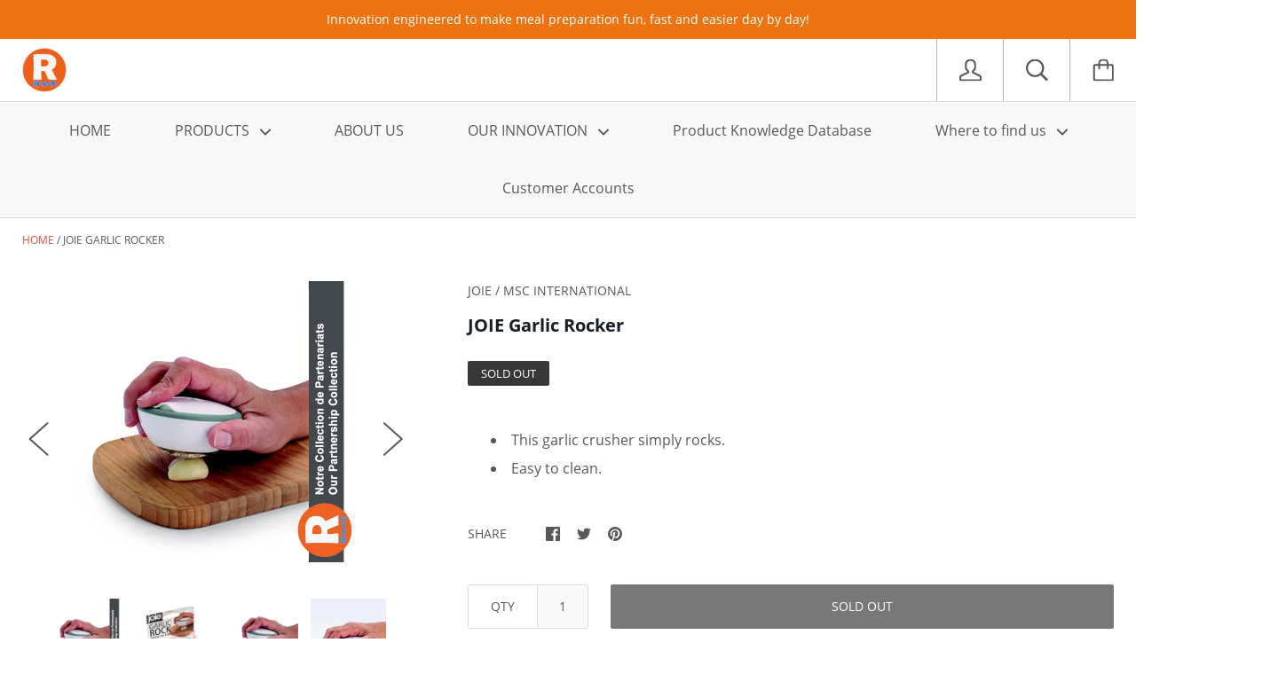

--- FILE ---
content_type: text/html; charset=utf-8
request_url: https://chefrandall.com/products/garlic-rock
body_size: 33229
content:
<!doctype html>

<!--[if IE 9 ]><html class="no-js csscalc no-flexbox ie9"><![endif]-->
<!--[if (gt IE 9)|!(IE)]><!--><html class="no-js"><!--<![endif]-->
  <head>
    <meta charset="utf-8"> 
    <meta http-equiv="X-UA-Compatible" content="IE=edge,chrome=1">
    <meta name="viewport" content="width=device-width, initial-scale=1.0, height=device-height, minimum-scale=1.0, user-scalable=0">

    <title>
      JOIE Garlic Rocker &ndash; Chef Randall 
    </title>

    
      <meta name="description" content="This garlic crusher simply rocks. Easy to clean.">
    

    <link rel="canonical" href="https://chefrandall-ca.myshopify.com/products/garlic-rock">

    
      <link rel="shortcut icon" href="//chefrandall.com/cdn/shop/files/R_Brands_Logo_copy_1bfd0f18-740f-48dc-a147-5e887283c285_32x32.jpg?v=1730943779" type="image/png">
    

    


  <meta property="og:type" content="product">
  <meta property="og:title" content="JOIE Garlic Rocker">

  
    <meta property="og:image" content="http://chefrandall.com/cdn/shop/files/RockingGarliccopy_grande.jpg?v=1767832498">
    <meta property="og:image:secure_url" content="https://chefrandall.com/cdn/shop/files/RockingGarliccopy_grande.jpg?v=1767832498">
  
    <meta property="og:image" content="http://chefrandall.com/cdn/shop/products/19101_GarlicRock_SD_C_grande.jpg?v=1767832498">
    <meta property="og:image:secure_url" content="https://chefrandall.com/cdn/shop/products/19101_GarlicRock_SD_C_grande.jpg?v=1767832498">
  
    <meta property="og:image" content="http://chefrandall.com/cdn/shop/products/19101-3_grande.jpg?v=1767832498">
    <meta property="og:image:secure_url" content="https://chefrandall.com/cdn/shop/products/19101-3_grande.jpg?v=1767832498">
  

  <meta property="og:price:amount" content="11.99">
  <meta property="og:price:currency" content="CAD">



  <meta property="og:description" content="This garlic crusher simply rocks. Easy to clean.">


<meta property="og:url" content="https://chefrandall-ca.myshopify.com/products/garlic-rock">
<meta property="og:site_name" content="Chef Randall ">





<meta name="twitter:card" content="summary">

  <meta name="twitter:title" content="JOIE Garlic Rocker">
  <meta name="twitter:description" content="
This garlic crusher simply rocks.
Easy to clean.
">
  <meta name="twitter:image" content="https://chefrandall.com/cdn/shop/files/RockingGarliccopy_medium.jpg?v=1767832498">
  <meta name="twitter:image:width" content="240">
  <meta name="twitter:image:height" content="240">


    <script>window.performance && window.performance.mark && window.performance.mark('shopify.content_for_header.start');</script><meta id="shopify-digital-wallet" name="shopify-digital-wallet" content="/3197333/digital_wallets/dialog">
<meta name="shopify-checkout-api-token" content="d536fe0ffa7a181b1ed0b1526c3cb6c2">
<meta id="in-context-paypal-metadata" data-shop-id="3197333" data-venmo-supported="false" data-environment="production" data-locale="en_US" data-paypal-v4="true" data-currency="CAD">
<link rel="alternate" hreflang="x-default" href="https://chefrandall-ca.myshopify.com/products/garlic-rock">
<link rel="alternate" hreflang="en" href="https://chefrandall-ca.myshopify.com/products/garlic-rock">
<link rel="alternate" hreflang="fr" href="https://chefrandall-ca.myshopify.com/fr/products/garlic-rock">
<link rel="alternate" type="application/json+oembed" href="https://chefrandall-ca.myshopify.com/products/garlic-rock.oembed">
<script async="async" src="/checkouts/internal/preloads.js?locale=en-CA"></script>
<link rel="preconnect" href="https://shop.app" crossorigin="anonymous">
<script async="async" src="https://shop.app/checkouts/internal/preloads.js?locale=en-CA&shop_id=3197333" crossorigin="anonymous"></script>
<script id="apple-pay-shop-capabilities" type="application/json">{"shopId":3197333,"countryCode":"CA","currencyCode":"CAD","merchantCapabilities":["supports3DS"],"merchantId":"gid:\/\/shopify\/Shop\/3197333","merchantName":"Chef Randall ","requiredBillingContactFields":["postalAddress","email","phone"],"requiredShippingContactFields":["postalAddress","email","phone"],"shippingType":"shipping","supportedNetworks":["visa","masterCard","amex","discover","interac","jcb"],"total":{"type":"pending","label":"Chef Randall ","amount":"1.00"},"shopifyPaymentsEnabled":true,"supportsSubscriptions":true}</script>
<script id="shopify-features" type="application/json">{"accessToken":"d536fe0ffa7a181b1ed0b1526c3cb6c2","betas":["rich-media-storefront-analytics"],"domain":"chefrandall.com","predictiveSearch":true,"shopId":3197333,"locale":"en"}</script>
<script>var Shopify = Shopify || {};
Shopify.shop = "chefrandall-ca.myshopify.com";
Shopify.locale = "en";
Shopify.currency = {"active":"CAD","rate":"1.0"};
Shopify.country = "CA";
Shopify.theme = {"name":"Updated Kagami Sept 29 2019","id":77796016206,"schema_name":"Kagami","schema_version":"6.4.4","theme_store_id":747,"role":"main"};
Shopify.theme.handle = "null";
Shopify.theme.style = {"id":null,"handle":null};
Shopify.cdnHost = "chefrandall.com/cdn";
Shopify.routes = Shopify.routes || {};
Shopify.routes.root = "/";</script>
<script type="module">!function(o){(o.Shopify=o.Shopify||{}).modules=!0}(window);</script>
<script>!function(o){function n(){var o=[];function n(){o.push(Array.prototype.slice.apply(arguments))}return n.q=o,n}var t=o.Shopify=o.Shopify||{};t.loadFeatures=n(),t.autoloadFeatures=n()}(window);</script>
<script>
  window.ShopifyPay = window.ShopifyPay || {};
  window.ShopifyPay.apiHost = "shop.app\/pay";
  window.ShopifyPay.redirectState = null;
</script>
<script id="shop-js-analytics" type="application/json">{"pageType":"product"}</script>
<script defer="defer" async type="module" src="//chefrandall.com/cdn/shopifycloud/shop-js/modules/v2/client.init-shop-cart-sync_DlSlHazZ.en.esm.js"></script>
<script defer="defer" async type="module" src="//chefrandall.com/cdn/shopifycloud/shop-js/modules/v2/chunk.common_D16XZWos.esm.js"></script>
<script type="module">
  await import("//chefrandall.com/cdn/shopifycloud/shop-js/modules/v2/client.init-shop-cart-sync_DlSlHazZ.en.esm.js");
await import("//chefrandall.com/cdn/shopifycloud/shop-js/modules/v2/chunk.common_D16XZWos.esm.js");

  window.Shopify.SignInWithShop?.initShopCartSync?.({"fedCMEnabled":true,"windoidEnabled":true});

</script>
<script>
  window.Shopify = window.Shopify || {};
  if (!window.Shopify.featureAssets) window.Shopify.featureAssets = {};
  window.Shopify.featureAssets['shop-js'] = {"shop-cart-sync":["modules/v2/client.shop-cart-sync_DKWYiEUO.en.esm.js","modules/v2/chunk.common_D16XZWos.esm.js"],"init-fed-cm":["modules/v2/client.init-fed-cm_vfPMjZAC.en.esm.js","modules/v2/chunk.common_D16XZWos.esm.js"],"init-shop-email-lookup-coordinator":["modules/v2/client.init-shop-email-lookup-coordinator_CR38P6MB.en.esm.js","modules/v2/chunk.common_D16XZWos.esm.js"],"init-shop-cart-sync":["modules/v2/client.init-shop-cart-sync_DlSlHazZ.en.esm.js","modules/v2/chunk.common_D16XZWos.esm.js"],"shop-cash-offers":["modules/v2/client.shop-cash-offers_CJw4IQ6B.en.esm.js","modules/v2/chunk.common_D16XZWos.esm.js","modules/v2/chunk.modal_UwFWkumu.esm.js"],"shop-toast-manager":["modules/v2/client.shop-toast-manager_BY778Uv6.en.esm.js","modules/v2/chunk.common_D16XZWos.esm.js"],"init-windoid":["modules/v2/client.init-windoid_DVhZdEm3.en.esm.js","modules/v2/chunk.common_D16XZWos.esm.js"],"shop-button":["modules/v2/client.shop-button_D2ZzKUPa.en.esm.js","modules/v2/chunk.common_D16XZWos.esm.js"],"avatar":["modules/v2/client.avatar_BTnouDA3.en.esm.js"],"init-customer-accounts-sign-up":["modules/v2/client.init-customer-accounts-sign-up_CQZUmjGN.en.esm.js","modules/v2/client.shop-login-button_Cu5K-F7X.en.esm.js","modules/v2/chunk.common_D16XZWos.esm.js","modules/v2/chunk.modal_UwFWkumu.esm.js"],"pay-button":["modules/v2/client.pay-button_CcBqbGU7.en.esm.js","modules/v2/chunk.common_D16XZWos.esm.js"],"init-shop-for-new-customer-accounts":["modules/v2/client.init-shop-for-new-customer-accounts_B5DR5JTE.en.esm.js","modules/v2/client.shop-login-button_Cu5K-F7X.en.esm.js","modules/v2/chunk.common_D16XZWos.esm.js","modules/v2/chunk.modal_UwFWkumu.esm.js"],"shop-login-button":["modules/v2/client.shop-login-button_Cu5K-F7X.en.esm.js","modules/v2/chunk.common_D16XZWos.esm.js","modules/v2/chunk.modal_UwFWkumu.esm.js"],"shop-follow-button":["modules/v2/client.shop-follow-button_BX8Slf17.en.esm.js","modules/v2/chunk.common_D16XZWos.esm.js","modules/v2/chunk.modal_UwFWkumu.esm.js"],"init-customer-accounts":["modules/v2/client.init-customer-accounts_DjKkmQ2w.en.esm.js","modules/v2/client.shop-login-button_Cu5K-F7X.en.esm.js","modules/v2/chunk.common_D16XZWos.esm.js","modules/v2/chunk.modal_UwFWkumu.esm.js"],"lead-capture":["modules/v2/client.lead-capture_ChWCg7nV.en.esm.js","modules/v2/chunk.common_D16XZWos.esm.js","modules/v2/chunk.modal_UwFWkumu.esm.js"],"checkout-modal":["modules/v2/client.checkout-modal_DPnpVyv-.en.esm.js","modules/v2/chunk.common_D16XZWos.esm.js","modules/v2/chunk.modal_UwFWkumu.esm.js"],"shop-login":["modules/v2/client.shop-login_leRXJtcZ.en.esm.js","modules/v2/chunk.common_D16XZWos.esm.js","modules/v2/chunk.modal_UwFWkumu.esm.js"],"payment-terms":["modules/v2/client.payment-terms_Bp9K0NXD.en.esm.js","modules/v2/chunk.common_D16XZWos.esm.js","modules/v2/chunk.modal_UwFWkumu.esm.js"]};
</script>
<script>(function() {
  var isLoaded = false;
  function asyncLoad() {
    if (isLoaded) return;
    isLoaded = true;
    var urls = ["\/\/www.powr.io\/powr.js?powr-token=chefrandall-ca.myshopify.com\u0026external-type=shopify\u0026shop=chefrandall-ca.myshopify.com","https:\/\/cdn.refersion.com\/pixel.js?shop=chefrandall-ca.myshopify.com\u0026client_id=11197\u0026pk=pub_9fcdbc6b9ea43b8e667a\u0026shop=chefrandall-ca.myshopify.com"];
    for (var i = 0; i < urls.length; i++) {
      var s = document.createElement('script');
      s.type = 'text/javascript';
      s.async = true;
      s.src = urls[i];
      var x = document.getElementsByTagName('script')[0];
      x.parentNode.insertBefore(s, x);
    }
  };
  if(window.attachEvent) {
    window.attachEvent('onload', asyncLoad);
  } else {
    window.addEventListener('load', asyncLoad, false);
  }
})();</script>
<script id="__st">var __st={"a":3197333,"offset":-18000,"reqid":"1257c587-fb18-4e88-953f-6023f42f8115-1768593714","pageurl":"chefrandall.com\/products\/garlic-rock","u":"04b487c6ec1d","p":"product","rtyp":"product","rid":6835074990158};</script>
<script>window.ShopifyPaypalV4VisibilityTracking = true;</script>
<script id="captcha-bootstrap">!function(){'use strict';const t='contact',e='account',n='new_comment',o=[[t,t],['blogs',n],['comments',n],[t,'customer']],c=[[e,'customer_login'],[e,'guest_login'],[e,'recover_customer_password'],[e,'create_customer']],r=t=>t.map((([t,e])=>`form[action*='/${t}']:not([data-nocaptcha='true']) input[name='form_type'][value='${e}']`)).join(','),a=t=>()=>t?[...document.querySelectorAll(t)].map((t=>t.form)):[];function s(){const t=[...o],e=r(t);return a(e)}const i='password',u='form_key',d=['recaptcha-v3-token','g-recaptcha-response','h-captcha-response',i],f=()=>{try{return window.sessionStorage}catch{return}},m='__shopify_v',_=t=>t.elements[u];function p(t,e,n=!1){try{const o=window.sessionStorage,c=JSON.parse(o.getItem(e)),{data:r}=function(t){const{data:e,action:n}=t;return t[m]||n?{data:e,action:n}:{data:t,action:n}}(c);for(const[e,n]of Object.entries(r))t.elements[e]&&(t.elements[e].value=n);n&&o.removeItem(e)}catch(o){console.error('form repopulation failed',{error:o})}}const l='form_type',E='cptcha';function T(t){t.dataset[E]=!0}const w=window,h=w.document,L='Shopify',v='ce_forms',y='captcha';let A=!1;((t,e)=>{const n=(g='f06e6c50-85a8-45c8-87d0-21a2b65856fe',I='https://cdn.shopify.com/shopifycloud/storefront-forms-hcaptcha/ce_storefront_forms_captcha_hcaptcha.v1.5.2.iife.js',D={infoText:'Protected by hCaptcha',privacyText:'Privacy',termsText:'Terms'},(t,e,n)=>{const o=w[L][v],c=o.bindForm;if(c)return c(t,g,e,D).then(n);var r;o.q.push([[t,g,e,D],n]),r=I,A||(h.body.append(Object.assign(h.createElement('script'),{id:'captcha-provider',async:!0,src:r})),A=!0)});var g,I,D;w[L]=w[L]||{},w[L][v]=w[L][v]||{},w[L][v].q=[],w[L][y]=w[L][y]||{},w[L][y].protect=function(t,e){n(t,void 0,e),T(t)},Object.freeze(w[L][y]),function(t,e,n,w,h,L){const[v,y,A,g]=function(t,e,n){const i=e?o:[],u=t?c:[],d=[...i,...u],f=r(d),m=r(i),_=r(d.filter((([t,e])=>n.includes(e))));return[a(f),a(m),a(_),s()]}(w,h,L),I=t=>{const e=t.target;return e instanceof HTMLFormElement?e:e&&e.form},D=t=>v().includes(t);t.addEventListener('submit',(t=>{const e=I(t);if(!e)return;const n=D(e)&&!e.dataset.hcaptchaBound&&!e.dataset.recaptchaBound,o=_(e),c=g().includes(e)&&(!o||!o.value);(n||c)&&t.preventDefault(),c&&!n&&(function(t){try{if(!f())return;!function(t){const e=f();if(!e)return;const n=_(t);if(!n)return;const o=n.value;o&&e.removeItem(o)}(t);const e=Array.from(Array(32),(()=>Math.random().toString(36)[2])).join('');!function(t,e){_(t)||t.append(Object.assign(document.createElement('input'),{type:'hidden',name:u})),t.elements[u].value=e}(t,e),function(t,e){const n=f();if(!n)return;const o=[...t.querySelectorAll(`input[type='${i}']`)].map((({name:t})=>t)),c=[...d,...o],r={};for(const[a,s]of new FormData(t).entries())c.includes(a)||(r[a]=s);n.setItem(e,JSON.stringify({[m]:1,action:t.action,data:r}))}(t,e)}catch(e){console.error('failed to persist form',e)}}(e),e.submit())}));const S=(t,e)=>{t&&!t.dataset[E]&&(n(t,e.some((e=>e===t))),T(t))};for(const o of['focusin','change'])t.addEventListener(o,(t=>{const e=I(t);D(e)&&S(e,y())}));const B=e.get('form_key'),M=e.get(l),P=B&&M;t.addEventListener('DOMContentLoaded',(()=>{const t=y();if(P)for(const e of t)e.elements[l].value===M&&p(e,B);[...new Set([...A(),...v().filter((t=>'true'===t.dataset.shopifyCaptcha))])].forEach((e=>S(e,t)))}))}(h,new URLSearchParams(w.location.search),n,t,e,['guest_login'])})(!0,!0)}();</script>
<script integrity="sha256-4kQ18oKyAcykRKYeNunJcIwy7WH5gtpwJnB7kiuLZ1E=" data-source-attribution="shopify.loadfeatures" defer="defer" src="//chefrandall.com/cdn/shopifycloud/storefront/assets/storefront/load_feature-a0a9edcb.js" crossorigin="anonymous"></script>
<script crossorigin="anonymous" defer="defer" src="//chefrandall.com/cdn/shopifycloud/storefront/assets/shopify_pay/storefront-65b4c6d7.js?v=20250812"></script>
<script data-source-attribution="shopify.dynamic_checkout.dynamic.init">var Shopify=Shopify||{};Shopify.PaymentButton=Shopify.PaymentButton||{isStorefrontPortableWallets:!0,init:function(){window.Shopify.PaymentButton.init=function(){};var t=document.createElement("script");t.src="https://chefrandall.com/cdn/shopifycloud/portable-wallets/latest/portable-wallets.en.js",t.type="module",document.head.appendChild(t)}};
</script>
<script data-source-attribution="shopify.dynamic_checkout.buyer_consent">
  function portableWalletsHideBuyerConsent(e){var t=document.getElementById("shopify-buyer-consent"),n=document.getElementById("shopify-subscription-policy-button");t&&n&&(t.classList.add("hidden"),t.setAttribute("aria-hidden","true"),n.removeEventListener("click",e))}function portableWalletsShowBuyerConsent(e){var t=document.getElementById("shopify-buyer-consent"),n=document.getElementById("shopify-subscription-policy-button");t&&n&&(t.classList.remove("hidden"),t.removeAttribute("aria-hidden"),n.addEventListener("click",e))}window.Shopify?.PaymentButton&&(window.Shopify.PaymentButton.hideBuyerConsent=portableWalletsHideBuyerConsent,window.Shopify.PaymentButton.showBuyerConsent=portableWalletsShowBuyerConsent);
</script>
<script>
  function portableWalletsCleanup(e){e&&e.src&&console.error("Failed to load portable wallets script "+e.src);var t=document.querySelectorAll("shopify-accelerated-checkout .shopify-payment-button__skeleton, shopify-accelerated-checkout-cart .wallet-cart-button__skeleton"),e=document.getElementById("shopify-buyer-consent");for(let e=0;e<t.length;e++)t[e].remove();e&&e.remove()}function portableWalletsNotLoadedAsModule(e){e instanceof ErrorEvent&&"string"==typeof e.message&&e.message.includes("import.meta")&&"string"==typeof e.filename&&e.filename.includes("portable-wallets")&&(window.removeEventListener("error",portableWalletsNotLoadedAsModule),window.Shopify.PaymentButton.failedToLoad=e,"loading"===document.readyState?document.addEventListener("DOMContentLoaded",window.Shopify.PaymentButton.init):window.Shopify.PaymentButton.init())}window.addEventListener("error",portableWalletsNotLoadedAsModule);
</script>

<script type="module" src="https://chefrandall.com/cdn/shopifycloud/portable-wallets/latest/portable-wallets.en.js" onError="portableWalletsCleanup(this)" crossorigin="anonymous"></script>
<script nomodule>
  document.addEventListener("DOMContentLoaded", portableWalletsCleanup);
</script>

<link id="shopify-accelerated-checkout-styles" rel="stylesheet" media="screen" href="https://chefrandall.com/cdn/shopifycloud/portable-wallets/latest/accelerated-checkout-backwards-compat.css" crossorigin="anonymous">
<style id="shopify-accelerated-checkout-cart">
        #shopify-buyer-consent {
  margin-top: 1em;
  display: inline-block;
  width: 100%;
}

#shopify-buyer-consent.hidden {
  display: none;
}

#shopify-subscription-policy-button {
  background: none;
  border: none;
  padding: 0;
  text-decoration: underline;
  font-size: inherit;
  cursor: pointer;
}

#shopify-subscription-policy-button::before {
  box-shadow: none;
}

      </style>

<script>window.performance && window.performance.mark && window.performance.mark('shopify.content_for_header.end');</script>

    <script src="//chefrandall.com/cdn/shop/t/7/assets/lazysizes.min.js?v=174358363404432586981569775795" async></script>
    <link href="//chefrandall.com/cdn/shop/t/7/assets/theme.scss.css?v=138025360178295665521718124999" rel="stylesheet" type="text/css" media="all" />

    <script>
      // This allows to expose several variables to the global scope, to be used in scripts
      window.theme = {
        template: "product",
        currentPage: 1,
        localeRootUrl: '',
        shopCurrency: "CAD",
        moneyFormat: "${{amount}}",
        moneyWithCurrencyFormat: "${{amount}} CAD",
        collectionSortBy: null
      };

      window.languages = {
        autocompleteNoResults: "No results",
        autocompleteSeeAll: "See all results",
        closeReview: "Close",
        passwordRecoverTitle: "Recover your password",
        shippingEstimatorSubmitting: "Estimating...",
        shippingEstimatorSubmit: "Estimate",
        shippingEstimatorError: "There are some errors:",
        shippingEstimatorRates: "Available shipping rates:",
        shippingEstimatorNoRates: "We do not ship to this destination",
        cartEstimatedShipping: "+ Estimated shipping:",
        addToCartLabel: "Add to cart",
        soldOutLabel: "Sold out",
        onSaleLabel: "On sale",
        unavailableLabel: "Unavailable",
        addToCartButton: "Add to cart",
        addingToCartButton: "Adding...",
        addedToCartButton: "Added!"
      }
    </script>

    
  <script type="application/ld+json">
  {
    "@context": "http://schema.org",
    "@type": "Product",
    "offers": [{
          "@type": "Offer",
          "name": "Default Title",
          "availability":"https://schema.org/OutOfStock",
          "price": "11.99",
          "priceCurrency": "CAD",
          "priceValidUntil": "2026-01-26","sku": "19101","url": "/products/garlic-rock/products/garlic-rock?variant=40091089862734"
        }
],
      "gtin12": "067742191014",
      "productId": "067742191014",

    "brand": {
      "name": "Joie \/ MSC International"
    },
    "name": "JOIE Garlic Rocker",
    "description": "\nThis garlic crusher simply rocks.\nEasy to clean.\n",
    "category": "Crusher",
    "url": "/products/garlic-rock/products/garlic-rock",
    "sku": "19101",
    "image": {
      "@type": "ImageObject",
      "url": "https://chefrandall.com/cdn/shop/files/RockingGarliccopy_1024x.jpg?v=1767832498",
      "image": "https://chefrandall.com/cdn/shop/files/RockingGarliccopy_1024x.jpg?v=1767832498",
      "name": "JOIE Garlic Rocker",
      "width": "1024",
      "height": "1024"
    }
  }
  </script>

  <!-- BEGIN app block: shopify://apps/patch-customer-retention/blocks/pixel/e64f4976-793f-41d9-968d-f230f2da0f75 --><script async src="https://cdn.citygro.com/pixel/chefrandall-ca.myshopify.com/pixel.js"></script>

<!-- END app block --><!-- BEGIN app block: shopify://apps/selecty/blocks/app-embed/a005a4a7-4aa2-4155-9c2b-0ab41acbf99c --><template id="sel-form-template">
  <div id="sel-form" style="display: none;">
    <form method="post" action="/localization" id="localization_form" accept-charset="UTF-8" class="shopify-localization-form" enctype="multipart/form-data"><input type="hidden" name="form_type" value="localization" /><input type="hidden" name="utf8" value="✓" /><input type="hidden" name="_method" value="put" /><input type="hidden" name="return_to" value="/products/garlic-rock" />
      <input type="hidden" name="country_code" value="CA">
      <input type="hidden" name="language_code" value="en">
    </form>
  </div>
</template>


  <script>
    (function () {
      window.$selector = window.$selector || []; // Create empty queue for action (sdk) if user has not created his yet
      // Fetch geodata only for new users
      const wasRedirected = localStorage.getItem('sel-autodetect') === '1';

      if (!wasRedirected) {
        window.selectorConfigGeoData = fetch('/browsing_context_suggestions.json?source=geolocation_recommendation&country[enabled]=true&currency[enabled]=true&language[enabled]=true', {
          method: 'GET',
          mode: 'cors',
          cache: 'default',
          credentials: 'same-origin',
          headers: {
            'Content-Type': 'application/json',
            'Access-Control-Allow-Origin': '*'
          },
          redirect: 'follow',
          referrerPolicy: 'no-referrer',
        });
      }
    })()
  </script>
  <script type="application/json" id="__selectors_json">
    {
    "selectors": 
  [{"id":"GK886907","storeId":3197333,"title":"Unnamed selector","status":"published","visibility":[],"design":{"resource":"languages","resourceList":["languages"],"type":"drop-down","theme":"basic","scheme":"basic","short":"languages","search":"none","scale":100,"styles":{"general":"","extra":""},"reverse":true,"view":"all","colors":{"text":{"red":32,"green":34,"blue":35,"alpha":1,"filter":"invert(9%) sepia(0%) saturate(2895%) hue-rotate(249deg) brightness(98%) contrast(89%)"},"accent":{"red":32,"green":34,"blue":35,"alpha":1,"filter":"invert(9%) sepia(12%) saturate(286%) hue-rotate(155deg) brightness(98%) contrast(89%)"},"background":{"red":255,"green":255,"blue":255,"alpha":1,"filter":"invert(100%) sepia(18%) saturate(4032%) hue-rotate(183deg) brightness(127%) contrast(94%)"}},"withoutShadowRoot":false,"typography":{"default":{"fontFamily":"Verdana","fontStyle":"normal","fontWeight":"normal","size":{"value":14,"dimension":"px"}},"accent":{"fontFamily":"Verdana","fontStyle":"normal","fontWeight":"normal","size":{"value":14,"dimension":"px"}}},"position":{"type":"fixed","value":{"horizontal":"right","vertical":"top"}},"visibility":{"breakpoints":["xs","sm","md","lg","xl"],"urls":{"logicVariant":"include","resources":[]},"params":{"logicVariant":"include","resources":[]},"languages":{"logicVariant":"include","resources":[]},"countries":{"logicVariant":"include","resources":[]}}},"i18n":{"original":{}}},{"title":"Unnamed selector","status":"disabled","visibility":[],"design":{"resource":"languages","resourceList":["languages"],"type":"drop-down","theme":"basic","scheme":"basic","short":"none","search":"none","scale":100,"styles":{"general":"","extra":""},"reverse":true,"view":"all","colors":{"text":{"red":32,"green":34,"blue":35,"alpha":1,"filter":"invert(10%) sepia(14%) saturate(242%) hue-rotate(155deg) brightness(91%) contrast(90%)"},"accent":{"red":32,"green":34,"blue":35,"alpha":1,"filter":"invert(9%) sepia(8%) saturate(437%) hue-rotate(155deg) brightness(96%) contrast(89%)"},"background":{"red":255,"green":255,"blue":255,"alpha":1,"filter":"invert(99%) sepia(0%) saturate(4958%) hue-rotate(291deg) brightness(116%) contrast(100%)"}},"withoutShadowRoot":false,"typography":{"default":{"fontFamily":"Verdana","fontStyle":"normal","fontWeight":"normal","size":{"value":14,"dimension":"px"}},"accent":{"fontFamily":"Verdana","fontStyle":"normal","fontWeight":"normal","size":{"value":14,"dimension":"px"}}},"position":{"type":"fixed","value":{"horizontal":"left","vertical":"bottom"}},"visibility":{"breakpoints":["xs","sm","md","lg","xl"],"urls":{"logicVariant":"include","resources":[]},"params":{"logicVariant":"include","resources":[]},"languages":{"logicVariant":"include","resources":[]},"countries":{"logicVariant":"include","resources":[]}}},"id":"PF304862","i18n":{"original":{}}}],
    "store": 
  
    {"isBrandingStore":true,"shouldBranding":true}
  
,
    "autodetect": 
  
    {"storeId":3197333,"design":{"resource":"languages_countries_curr","behavior":"necessary","resourceList":["countries","languages"],"type":"bannerModal","scheme":"basic","styles":{"general":"","extra":""},"showFlag":true,"canBeClosed":true,"animation":"fade","scale":100,"border":{"radius":{"topLeft":0,"topRight":0,"bottomLeft":0,"bottomRight":0},"width":{"top":1,"right":1,"bottom":1,"left":1},"style":"solid","color":"#20222333"},"secondaryButtonBorder":{"radius":{"topLeft":4,"topRight":4,"bottomLeft":4,"bottomRight":4},"width":{"top":0,"right":0,"bottom":0,"left":0},"style":"solid","color":"#20222333"},"primaryButtonBorder":{"radius":{"topLeft":4,"topRight":4,"bottomLeft":4,"bottomRight":4},"width":{"top":2,"right":2,"bottom":2,"left":2},"style":"solid","color":"#202223"},"colors":{"text":{"red":32,"green":34,"blue":35,"alpha":1},"accent":{"red":32,"green":34,"blue":35,"alpha":1},"background":{"red":255,"green":255,"blue":255,"alpha":1}},"typography":{"title":{"fontFamily":"verdana","fontStyle":"normal","fontWeight":"bold","size":{"value":18,"dimension":"px"}},"default":{"fontFamily":"verdana","fontStyle":"normal","fontWeight":"normal","size":{"value":14,"dimension":"px"}},"accent":{"fontFamily":"verdana","fontStyle":"normal","fontWeight":"normal","size":{"value":14,"dimension":"px"}}},"withoutShadowRoot":false,"position":{"type":"fixed","value":{"horizontal":"center","vertical":"center"}}},"i18n":{"original":{"languages_currencies":"<p class='adt-content__header'>Are you in the right language and currency?</p><p class='adt-content__text'>Please choose what is more suitable for you.</p>","languages_countries":"<p class='adt-content__header'>Are you in the right country and language? </p><p class='adt-content__text'>Please choose what is more suitable for you.</p>","languages":"<p class='adt-content__header'>Are you in the right language?</p><p class='adt-content__text'>Please choose what is more suitable for you.</p>","currencies":"<p class='adt-content__header'>Are you in the right currency?</p><p class='adt-content__text'>Please choose what is more suitable for you.</p>","markets":"<p class='adt-content__header'>Are you in the right place?</p><p class='adt-content__text'>Please select your shipping region.</p>","countries":"<p class='adt-content__header'>Are you in the right place?</p><p class='adt-content__text'>Buy from the country of your choice. Remember that we can only ship your order to\naddresses located in the chosen country.</p>","button":"Shop now"}},"visibility":[],"status":"published","_id":"66688aa1e399dba27fea0b44","createdAt":"2024-06-11T17:34:25.580Z","updatedAt":"2024-06-11T17:34:25.580Z","__v":0}
  
,
    "autoRedirect": 
  null
,
    "customResources": 
  [],
    "markets": [{"enabled":true,"locale":"en","countries":["CA"],"webPresence":{"alternateLocales":["fr"],"defaultLocale":"en","subfolderSuffix":null,"domain":{"host":"chefrandall-ca.myshopify.com"}},"localCurrencies":false,"curr":{"code":"CAD"},"alternateLocales":["fr"],"domain":{"host":"chefrandall-ca.myshopify.com"},"name":"Canada","regions":[{"code":"CA"}],"country":"CA","title":"Canada","host":"chefrandall-ca.myshopify.com"}],
    "languages": [{"country":"CA","subfolderSuffix":null,"title":"English","code":"en","alias":"en","endonym":"English","primary":true,"published":true},{"country":"CA","subfolderSuffix":null,"title":"French","code":"fr","alias":"fr","endonym":"Français","primary":false,"published":true}],
    "currentMarketLanguages": [{"title":"English","code":"en"},{"title":"French","code":"fr"}],
    "currencies": [{"title":"Canadian Dollar","code":"CAD","symbol":"$","country":"CA"}],
    "countries": [{"code":"CA","localCurrencies":false,"currency":{"code":"CAD","enabled":false,"title":"Canadian Dollar","symbol":"$"},"title":"Canada","primary":true}],
    "currentCountry": {"title":"Canada","code":"CA","currency": {"title": "Canadian Dollar","code": "CAD","symbol": "$"}},
    "currentLanguage": {
      "title": "English",
      "code": "en",
      "primary": true
    },
    "currentCurrency": {
      "title": "Canadian Dollar",
      "code": "CAD",
      "country":"CA",
      "symbol": "$"
    },
    "currentMarket": null,
    "shopDomain":"chefrandall-ca.myshopify.com",
    "shopCountry": "CA"
    }
  </script>



  <script src="https://cdn.shopify.com/extensions/019ae986-87b6-760c-8bc6-30c5bebc8610/starter-kit-166/assets/selectors.js" async></script>



<!-- END app block --><link href="https://monorail-edge.shopifysvc.com" rel="dns-prefetch">
<script>(function(){if ("sendBeacon" in navigator && "performance" in window) {try {var session_token_from_headers = performance.getEntriesByType('navigation')[0].serverTiming.find(x => x.name == '_s').description;} catch {var session_token_from_headers = undefined;}var session_cookie_matches = document.cookie.match(/_shopify_s=([^;]*)/);var session_token_from_cookie = session_cookie_matches && session_cookie_matches.length === 2 ? session_cookie_matches[1] : "";var session_token = session_token_from_headers || session_token_from_cookie || "";function handle_abandonment_event(e) {var entries = performance.getEntries().filter(function(entry) {return /monorail-edge.shopifysvc.com/.test(entry.name);});if (!window.abandonment_tracked && entries.length === 0) {window.abandonment_tracked = true;var currentMs = Date.now();var navigation_start = performance.timing.navigationStart;var payload = {shop_id: 3197333,url: window.location.href,navigation_start,duration: currentMs - navigation_start,session_token,page_type: "product"};window.navigator.sendBeacon("https://monorail-edge.shopifysvc.com/v1/produce", JSON.stringify({schema_id: "online_store_buyer_site_abandonment/1.1",payload: payload,metadata: {event_created_at_ms: currentMs,event_sent_at_ms: currentMs}}));}}window.addEventListener('pagehide', handle_abandonment_event);}}());</script>
<script id="web-pixels-manager-setup">(function e(e,d,r,n,o){if(void 0===o&&(o={}),!Boolean(null===(a=null===(i=window.Shopify)||void 0===i?void 0:i.analytics)||void 0===a?void 0:a.replayQueue)){var i,a;window.Shopify=window.Shopify||{};var t=window.Shopify;t.analytics=t.analytics||{};var s=t.analytics;s.replayQueue=[],s.publish=function(e,d,r){return s.replayQueue.push([e,d,r]),!0};try{self.performance.mark("wpm:start")}catch(e){}var l=function(){var e={modern:/Edge?\/(1{2}[4-9]|1[2-9]\d|[2-9]\d{2}|\d{4,})\.\d+(\.\d+|)|Firefox\/(1{2}[4-9]|1[2-9]\d|[2-9]\d{2}|\d{4,})\.\d+(\.\d+|)|Chrom(ium|e)\/(9{2}|\d{3,})\.\d+(\.\d+|)|(Maci|X1{2}).+ Version\/(15\.\d+|(1[6-9]|[2-9]\d|\d{3,})\.\d+)([,.]\d+|)( \(\w+\)|)( Mobile\/\w+|) Safari\/|Chrome.+OPR\/(9{2}|\d{3,})\.\d+\.\d+|(CPU[ +]OS|iPhone[ +]OS|CPU[ +]iPhone|CPU IPhone OS|CPU iPad OS)[ +]+(15[._]\d+|(1[6-9]|[2-9]\d|\d{3,})[._]\d+)([._]\d+|)|Android:?[ /-](13[3-9]|1[4-9]\d|[2-9]\d{2}|\d{4,})(\.\d+|)(\.\d+|)|Android.+Firefox\/(13[5-9]|1[4-9]\d|[2-9]\d{2}|\d{4,})\.\d+(\.\d+|)|Android.+Chrom(ium|e)\/(13[3-9]|1[4-9]\d|[2-9]\d{2}|\d{4,})\.\d+(\.\d+|)|SamsungBrowser\/([2-9]\d|\d{3,})\.\d+/,legacy:/Edge?\/(1[6-9]|[2-9]\d|\d{3,})\.\d+(\.\d+|)|Firefox\/(5[4-9]|[6-9]\d|\d{3,})\.\d+(\.\d+|)|Chrom(ium|e)\/(5[1-9]|[6-9]\d|\d{3,})\.\d+(\.\d+|)([\d.]+$|.*Safari\/(?![\d.]+ Edge\/[\d.]+$))|(Maci|X1{2}).+ Version\/(10\.\d+|(1[1-9]|[2-9]\d|\d{3,})\.\d+)([,.]\d+|)( \(\w+\)|)( Mobile\/\w+|) Safari\/|Chrome.+OPR\/(3[89]|[4-9]\d|\d{3,})\.\d+\.\d+|(CPU[ +]OS|iPhone[ +]OS|CPU[ +]iPhone|CPU IPhone OS|CPU iPad OS)[ +]+(10[._]\d+|(1[1-9]|[2-9]\d|\d{3,})[._]\d+)([._]\d+|)|Android:?[ /-](13[3-9]|1[4-9]\d|[2-9]\d{2}|\d{4,})(\.\d+|)(\.\d+|)|Mobile Safari.+OPR\/([89]\d|\d{3,})\.\d+\.\d+|Android.+Firefox\/(13[5-9]|1[4-9]\d|[2-9]\d{2}|\d{4,})\.\d+(\.\d+|)|Android.+Chrom(ium|e)\/(13[3-9]|1[4-9]\d|[2-9]\d{2}|\d{4,})\.\d+(\.\d+|)|Android.+(UC? ?Browser|UCWEB|U3)[ /]?(15\.([5-9]|\d{2,})|(1[6-9]|[2-9]\d|\d{3,})\.\d+)\.\d+|SamsungBrowser\/(5\.\d+|([6-9]|\d{2,})\.\d+)|Android.+MQ{2}Browser\/(14(\.(9|\d{2,})|)|(1[5-9]|[2-9]\d|\d{3,})(\.\d+|))(\.\d+|)|K[Aa][Ii]OS\/(3\.\d+|([4-9]|\d{2,})\.\d+)(\.\d+|)/},d=e.modern,r=e.legacy,n=navigator.userAgent;return n.match(d)?"modern":n.match(r)?"legacy":"unknown"}(),u="modern"===l?"modern":"legacy",c=(null!=n?n:{modern:"",legacy:""})[u],f=function(e){return[e.baseUrl,"/wpm","/b",e.hashVersion,"modern"===e.buildTarget?"m":"l",".js"].join("")}({baseUrl:d,hashVersion:r,buildTarget:u}),m=function(e){var d=e.version,r=e.bundleTarget,n=e.surface,o=e.pageUrl,i=e.monorailEndpoint;return{emit:function(e){var a=e.status,t=e.errorMsg,s=(new Date).getTime(),l=JSON.stringify({metadata:{event_sent_at_ms:s},events:[{schema_id:"web_pixels_manager_load/3.1",payload:{version:d,bundle_target:r,page_url:o,status:a,surface:n,error_msg:t},metadata:{event_created_at_ms:s}}]});if(!i)return console&&console.warn&&console.warn("[Web Pixels Manager] No Monorail endpoint provided, skipping logging."),!1;try{return self.navigator.sendBeacon.bind(self.navigator)(i,l)}catch(e){}var u=new XMLHttpRequest;try{return u.open("POST",i,!0),u.setRequestHeader("Content-Type","text/plain"),u.send(l),!0}catch(e){return console&&console.warn&&console.warn("[Web Pixels Manager] Got an unhandled error while logging to Monorail."),!1}}}}({version:r,bundleTarget:l,surface:e.surface,pageUrl:self.location.href,monorailEndpoint:e.monorailEndpoint});try{o.browserTarget=l,function(e){var d=e.src,r=e.async,n=void 0===r||r,o=e.onload,i=e.onerror,a=e.sri,t=e.scriptDataAttributes,s=void 0===t?{}:t,l=document.createElement("script"),u=document.querySelector("head"),c=document.querySelector("body");if(l.async=n,l.src=d,a&&(l.integrity=a,l.crossOrigin="anonymous"),s)for(var f in s)if(Object.prototype.hasOwnProperty.call(s,f))try{l.dataset[f]=s[f]}catch(e){}if(o&&l.addEventListener("load",o),i&&l.addEventListener("error",i),u)u.appendChild(l);else{if(!c)throw new Error("Did not find a head or body element to append the script");c.appendChild(l)}}({src:f,async:!0,onload:function(){if(!function(){var e,d;return Boolean(null===(d=null===(e=window.Shopify)||void 0===e?void 0:e.analytics)||void 0===d?void 0:d.initialized)}()){var d=window.webPixelsManager.init(e)||void 0;if(d){var r=window.Shopify.analytics;r.replayQueue.forEach((function(e){var r=e[0],n=e[1],o=e[2];d.publishCustomEvent(r,n,o)})),r.replayQueue=[],r.publish=d.publishCustomEvent,r.visitor=d.visitor,r.initialized=!0}}},onerror:function(){return m.emit({status:"failed",errorMsg:"".concat(f," has failed to load")})},sri:function(e){var d=/^sha384-[A-Za-z0-9+/=]+$/;return"string"==typeof e&&d.test(e)}(c)?c:"",scriptDataAttributes:o}),m.emit({status:"loading"})}catch(e){m.emit({status:"failed",errorMsg:(null==e?void 0:e.message)||"Unknown error"})}}})({shopId: 3197333,storefrontBaseUrl: "https://chefrandall-ca.myshopify.com",extensionsBaseUrl: "https://extensions.shopifycdn.com/cdn/shopifycloud/web-pixels-manager",monorailEndpoint: "https://monorail-edge.shopifysvc.com/unstable/produce_batch",surface: "storefront-renderer",enabledBetaFlags: ["2dca8a86"],webPixelsConfigList: [{"id":"shopify-app-pixel","configuration":"{}","eventPayloadVersion":"v1","runtimeContext":"STRICT","scriptVersion":"0450","apiClientId":"shopify-pixel","type":"APP","privacyPurposes":["ANALYTICS","MARKETING"]},{"id":"shopify-custom-pixel","eventPayloadVersion":"v1","runtimeContext":"LAX","scriptVersion":"0450","apiClientId":"shopify-pixel","type":"CUSTOM","privacyPurposes":["ANALYTICS","MARKETING"]}],isMerchantRequest: false,initData: {"shop":{"name":"Chef Randall ","paymentSettings":{"currencyCode":"CAD"},"myshopifyDomain":"chefrandall-ca.myshopify.com","countryCode":"CA","storefrontUrl":"https:\/\/chefrandall-ca.myshopify.com"},"customer":null,"cart":null,"checkout":null,"productVariants":[{"price":{"amount":11.99,"currencyCode":"CAD"},"product":{"title":"JOIE Garlic Rocker","vendor":"Joie \/ MSC International","id":"6835074990158","untranslatedTitle":"JOIE Garlic Rocker","url":"\/products\/garlic-rock","type":"Crusher"},"id":"40091089862734","image":{"src":"\/\/chefrandall.com\/cdn\/shop\/files\/RockingGarliccopy.jpg?v=1767832498"},"sku":"19101","title":"Default Title","untranslatedTitle":"Default Title"}],"purchasingCompany":null},},"https://chefrandall.com/cdn","fcfee988w5aeb613cpc8e4bc33m6693e112",{"modern":"","legacy":""},{"shopId":"3197333","storefrontBaseUrl":"https:\/\/chefrandall-ca.myshopify.com","extensionBaseUrl":"https:\/\/extensions.shopifycdn.com\/cdn\/shopifycloud\/web-pixels-manager","surface":"storefront-renderer","enabledBetaFlags":"[\"2dca8a86\"]","isMerchantRequest":"false","hashVersion":"fcfee988w5aeb613cpc8e4bc33m6693e112","publish":"custom","events":"[[\"page_viewed\",{}],[\"product_viewed\",{\"productVariant\":{\"price\":{\"amount\":11.99,\"currencyCode\":\"CAD\"},\"product\":{\"title\":\"JOIE Garlic Rocker\",\"vendor\":\"Joie \/ MSC International\",\"id\":\"6835074990158\",\"untranslatedTitle\":\"JOIE Garlic Rocker\",\"url\":\"\/products\/garlic-rock\",\"type\":\"Crusher\"},\"id\":\"40091089862734\",\"image\":{\"src\":\"\/\/chefrandall.com\/cdn\/shop\/files\/RockingGarliccopy.jpg?v=1767832498\"},\"sku\":\"19101\",\"title\":\"Default Title\",\"untranslatedTitle\":\"Default Title\"}}]]"});</script><script>
  window.ShopifyAnalytics = window.ShopifyAnalytics || {};
  window.ShopifyAnalytics.meta = window.ShopifyAnalytics.meta || {};
  window.ShopifyAnalytics.meta.currency = 'CAD';
  var meta = {"product":{"id":6835074990158,"gid":"gid:\/\/shopify\/Product\/6835074990158","vendor":"Joie \/ MSC International","type":"Crusher","handle":"garlic-rock","variants":[{"id":40091089862734,"price":1199,"name":"JOIE Garlic Rocker","public_title":null,"sku":"19101"}],"remote":false},"page":{"pageType":"product","resourceType":"product","resourceId":6835074990158,"requestId":"1257c587-fb18-4e88-953f-6023f42f8115-1768593714"}};
  for (var attr in meta) {
    window.ShopifyAnalytics.meta[attr] = meta[attr];
  }
</script>
<script class="analytics">
  (function () {
    var customDocumentWrite = function(content) {
      var jquery = null;

      if (window.jQuery) {
        jquery = window.jQuery;
      } else if (window.Checkout && window.Checkout.$) {
        jquery = window.Checkout.$;
      }

      if (jquery) {
        jquery('body').append(content);
      }
    };

    var hasLoggedConversion = function(token) {
      if (token) {
        return document.cookie.indexOf('loggedConversion=' + token) !== -1;
      }
      return false;
    }

    var setCookieIfConversion = function(token) {
      if (token) {
        var twoMonthsFromNow = new Date(Date.now());
        twoMonthsFromNow.setMonth(twoMonthsFromNow.getMonth() + 2);

        document.cookie = 'loggedConversion=' + token + '; expires=' + twoMonthsFromNow;
      }
    }

    var trekkie = window.ShopifyAnalytics.lib = window.trekkie = window.trekkie || [];
    if (trekkie.integrations) {
      return;
    }
    trekkie.methods = [
      'identify',
      'page',
      'ready',
      'track',
      'trackForm',
      'trackLink'
    ];
    trekkie.factory = function(method) {
      return function() {
        var args = Array.prototype.slice.call(arguments);
        args.unshift(method);
        trekkie.push(args);
        return trekkie;
      };
    };
    for (var i = 0; i < trekkie.methods.length; i++) {
      var key = trekkie.methods[i];
      trekkie[key] = trekkie.factory(key);
    }
    trekkie.load = function(config) {
      trekkie.config = config || {};
      trekkie.config.initialDocumentCookie = document.cookie;
      var first = document.getElementsByTagName('script')[0];
      var script = document.createElement('script');
      script.type = 'text/javascript';
      script.onerror = function(e) {
        var scriptFallback = document.createElement('script');
        scriptFallback.type = 'text/javascript';
        scriptFallback.onerror = function(error) {
                var Monorail = {
      produce: function produce(monorailDomain, schemaId, payload) {
        var currentMs = new Date().getTime();
        var event = {
          schema_id: schemaId,
          payload: payload,
          metadata: {
            event_created_at_ms: currentMs,
            event_sent_at_ms: currentMs
          }
        };
        return Monorail.sendRequest("https://" + monorailDomain + "/v1/produce", JSON.stringify(event));
      },
      sendRequest: function sendRequest(endpointUrl, payload) {
        // Try the sendBeacon API
        if (window && window.navigator && typeof window.navigator.sendBeacon === 'function' && typeof window.Blob === 'function' && !Monorail.isIos12()) {
          var blobData = new window.Blob([payload], {
            type: 'text/plain'
          });

          if (window.navigator.sendBeacon(endpointUrl, blobData)) {
            return true;
          } // sendBeacon was not successful

        } // XHR beacon

        var xhr = new XMLHttpRequest();

        try {
          xhr.open('POST', endpointUrl);
          xhr.setRequestHeader('Content-Type', 'text/plain');
          xhr.send(payload);
        } catch (e) {
          console.log(e);
        }

        return false;
      },
      isIos12: function isIos12() {
        return window.navigator.userAgent.lastIndexOf('iPhone; CPU iPhone OS 12_') !== -1 || window.navigator.userAgent.lastIndexOf('iPad; CPU OS 12_') !== -1;
      }
    };
    Monorail.produce('monorail-edge.shopifysvc.com',
      'trekkie_storefront_load_errors/1.1',
      {shop_id: 3197333,
      theme_id: 77796016206,
      app_name: "storefront",
      context_url: window.location.href,
      source_url: "//chefrandall.com/cdn/s/trekkie.storefront.cd680fe47e6c39ca5d5df5f0a32d569bc48c0f27.min.js"});

        };
        scriptFallback.async = true;
        scriptFallback.src = '//chefrandall.com/cdn/s/trekkie.storefront.cd680fe47e6c39ca5d5df5f0a32d569bc48c0f27.min.js';
        first.parentNode.insertBefore(scriptFallback, first);
      };
      script.async = true;
      script.src = '//chefrandall.com/cdn/s/trekkie.storefront.cd680fe47e6c39ca5d5df5f0a32d569bc48c0f27.min.js';
      first.parentNode.insertBefore(script, first);
    };
    trekkie.load(
      {"Trekkie":{"appName":"storefront","development":false,"defaultAttributes":{"shopId":3197333,"isMerchantRequest":null,"themeId":77796016206,"themeCityHash":"13576667595625192825","contentLanguage":"en","currency":"CAD","eventMetadataId":"5fa7f93c-6370-4c97-bcc5-b3944e6f8668"},"isServerSideCookieWritingEnabled":true,"monorailRegion":"shop_domain","enabledBetaFlags":["65f19447"]},"Session Attribution":{},"S2S":{"facebookCapiEnabled":false,"source":"trekkie-storefront-renderer","apiClientId":580111}}
    );

    var loaded = false;
    trekkie.ready(function() {
      if (loaded) return;
      loaded = true;

      window.ShopifyAnalytics.lib = window.trekkie;

      var originalDocumentWrite = document.write;
      document.write = customDocumentWrite;
      try { window.ShopifyAnalytics.merchantGoogleAnalytics.call(this); } catch(error) {};
      document.write = originalDocumentWrite;

      window.ShopifyAnalytics.lib.page(null,{"pageType":"product","resourceType":"product","resourceId":6835074990158,"requestId":"1257c587-fb18-4e88-953f-6023f42f8115-1768593714","shopifyEmitted":true});

      var match = window.location.pathname.match(/checkouts\/(.+)\/(thank_you|post_purchase)/)
      var token = match? match[1]: undefined;
      if (!hasLoggedConversion(token)) {
        setCookieIfConversion(token);
        window.ShopifyAnalytics.lib.track("Viewed Product",{"currency":"CAD","variantId":40091089862734,"productId":6835074990158,"productGid":"gid:\/\/shopify\/Product\/6835074990158","name":"JOIE Garlic Rocker","price":"11.99","sku":"19101","brand":"Joie \/ MSC International","variant":null,"category":"Crusher","nonInteraction":true,"remote":false},undefined,undefined,{"shopifyEmitted":true});
      window.ShopifyAnalytics.lib.track("monorail:\/\/trekkie_storefront_viewed_product\/1.1",{"currency":"CAD","variantId":40091089862734,"productId":6835074990158,"productGid":"gid:\/\/shopify\/Product\/6835074990158","name":"JOIE Garlic Rocker","price":"11.99","sku":"19101","brand":"Joie \/ MSC International","variant":null,"category":"Crusher","nonInteraction":true,"remote":false,"referer":"https:\/\/chefrandall.com\/products\/garlic-rock"});
      }
    });


        var eventsListenerScript = document.createElement('script');
        eventsListenerScript.async = true;
        eventsListenerScript.src = "//chefrandall.com/cdn/shopifycloud/storefront/assets/shop_events_listener-3da45d37.js";
        document.getElementsByTagName('head')[0].appendChild(eventsListenerScript);

})();</script>
<script
  defer
  src="https://chefrandall.com/cdn/shopifycloud/perf-kit/shopify-perf-kit-3.0.4.min.js"
  data-application="storefront-renderer"
  data-shop-id="3197333"
  data-render-region="gcp-us-central1"
  data-page-type="product"
  data-theme-instance-id="77796016206"
  data-theme-name="Kagami"
  data-theme-version="6.4.4"
  data-monorail-region="shop_domain"
  data-resource-timing-sampling-rate="10"
  data-shs="true"
  data-shs-beacon="true"
  data-shs-export-with-fetch="true"
  data-shs-logs-sample-rate="1"
  data-shs-beacon-endpoint="https://chefrandall.com/api/collect"
></script>
</head>

  

  <body class="kagami--v6 template-product ">
    <svg style="position: absolute; width: 0; height: 0;" width="0" height="0" version="1.1" xmlns="http://www.w3.org/2000/svg" xmlns:xlink="http://www.w3.org/1999/xlink">
  <defs>
    <symbol id="icon-google-plus" viewBox="0 0 41 32">
      <title>google-plus</title>
      <path class="path1" d="M12.995 14.142v4.456h7.37c-0.297 1.912-2.228 5.606-7.37 5.606-4.437 0-8.057-3.676-8.057-8.206s3.621-8.206 8.057-8.206c2.525 0 4.214 1.077 5.18 2.005l3.527-3.397c-2.265-2.117-5.198-3.397-8.707-3.397-7.185 0-12.996 5.811-12.996 12.996s5.811 12.996 12.996 12.996c7.5 0 12.476-5.272 12.476-12.698 0-0.854-0.092-1.504-0.204-2.153h-12.272zM40.844 14.142h-3.713v-3.713h-3.713v3.713h-3.713v3.713h3.713v3.713h3.713v-3.713h3.713z"></path>
    </symbol>
    <symbol id="icon-instagram" viewBox="0 0 32 32">
      <title>instagram</title>
      <path class="path1" d="M15.994 2.886c4.273 0 4.775 0.019 6.464 0.095 1.562 0.070 2.406 0.33 2.971 0.552 0.749 0.292 1.283 0.635 1.841 1.194s0.908 1.092 1.194 1.841c0.216 0.565 0.483 1.41 0.552 2.971 0.076 1.689 0.095 2.19 0.095 6.464s-0.019 4.775-0.095 6.464c-0.070 1.562-0.33 2.406-0.552 2.971-0.292 0.749-0.635 1.283-1.194 1.841s-1.092 0.908-1.841 1.194c-0.565 0.216-1.41 0.483-2.971 0.552-1.689 0.076-2.19 0.095-6.464 0.095s-4.775-0.019-6.464-0.095c-1.562-0.070-2.406-0.33-2.971-0.552-0.749-0.292-1.283-0.635-1.841-1.194s-0.908-1.092-1.194-1.841c-0.216-0.565-0.483-1.41-0.552-2.971-0.076-1.689-0.095-2.19-0.095-6.464s0.019-4.775 0.095-6.464c0.070-1.562 0.33-2.406 0.552-2.971 0.292-0.749 0.635-1.283 1.194-1.841s1.092-0.908 1.841-1.194c0.565-0.216 1.41-0.483 2.971-0.552 1.689-0.083 2.19-0.095 6.464-0.095zM15.994 0.003c-4.343 0-4.889 0.019-6.597 0.095-1.702 0.076-2.864 0.349-3.879 0.743-1.054 0.406-1.943 0.959-2.832 1.848s-1.435 1.784-1.848 2.832c-0.394 1.016-0.667 2.178-0.743 3.886-0.076 1.702-0.095 2.248-0.095 6.59s0.019 4.889 0.095 6.597c0.076 1.702 0.349 2.864 0.743 3.886 0.406 1.054 0.959 1.943 1.848 2.832s1.784 1.435 2.832 1.848c1.016 0.394 2.178 0.667 3.886 0.743s2.248 0.095 6.597 0.095 4.889-0.019 6.597-0.095c1.702-0.076 2.864-0.349 3.886-0.743 1.054-0.406 1.943-0.959 2.832-1.848s1.435-1.784 1.848-2.832c0.394-1.016 0.667-2.178 0.743-3.886s0.095-2.248 0.095-6.597-0.019-4.889-0.095-6.597c-0.076-1.702-0.349-2.864-0.743-3.886-0.406-1.054-0.959-1.943-1.848-2.832s-1.784-1.435-2.832-1.848c-1.016-0.394-2.178-0.667-3.886-0.743-1.714-0.070-2.26-0.089-6.603-0.089v0zM15.994 7.781c-4.533 0-8.216 3.676-8.216 8.216s3.683 8.216 8.216 8.216 8.216-3.683 8.216-8.216-3.683-8.216-8.216-8.216zM15.994 21.33c-2.946 0-5.333-2.387-5.333-5.333s2.387-5.333 5.333-5.333c2.946 0 5.333 2.387 5.333 5.333s-2.387 5.333-5.333 5.333zM26.451 7.457c0 1.059-0.858 1.917-1.917 1.917s-1.917-0.858-1.917-1.917c0-1.059 0.858-1.917 1.917-1.917s1.917 0.858 1.917 1.917z"></path>
    </symbol>
    <symbol id="icon-fancy" viewBox="0 0 24 32">
      <title>fancy</title>
      <path class="path1" d="M22.854 9.333q0-3.875-3.271-6.604t-7.854-2.729-7.833 2.729-3.25 6.604v12.458q0 0.75 0.688 1.312t1.646 0.562h6.042v6.042q0 0.958 0.792 1.625t1.917 0.667 1.938-0.667 0.813-1.625v-6.042h6.083q0.958 0 1.625-0.562t0.667-1.312v-12.458z"></path>
    </symbol>
    <symbol id="icon-twitter" viewBox="0 0 32 32">
      <title>twitter</title>
      <path class="path1" d="M31.813 6.126q-1.348 1.988-3.235 3.37 0 0.135 0.034 0.421t0.034 0.421q0 2.629-0.775 5.257t-2.359 5.021-3.758 4.246-5.223 2.966-6.555 1.112q-5.459 0-9.975-2.932 0.944 0.067 1.55 0.067 4.55 0 8.122-2.763-2.123-0.034-3.791-1.297t-2.342-3.252q0.573 0.135 1.247 0.135 0.91 0 1.719-0.27-2.258-0.472-3.741-2.258t-1.483-4.111v-0.067q1.281 0.674 2.932 0.741-1.314-0.876-2.089-2.308t-0.775-3.084q0-1.685 0.843-3.303 2.46 3.067 5.948 4.836t7.566 1.971q-0.236-0.842-0.236-1.483 0-2.696 1.921-4.6t4.684-1.904q1.348 0 2.595 0.539t2.123 1.517q2.224-0.438 4.145-1.584-0.708 2.292-2.864 3.606 2.056-0.27 3.741-1.011z"></path>
    </symbol>
    <symbol id="icon-facebook" viewBox="0 0 32 32">
      <title>facebook</title>
      <path class="path1" d="M30.208 0q0.75 0 1.271 0.521t0.521 1.271v28.416q0 0.75-0.521 1.271t-1.271 0.521h-8.083v-12.333h4.125l0.583-4.875h-4.708v-3.125q0-1.125 0.5-1.708t1.833-0.583h2.542v-4.333q-1.667-0.167-3.708-0.167-2.792 0-4.5 1.646t-1.708 4.646v3.625h-4.125v4.875h4.125v12.333h-15.292q-0.75 0-1.271-0.521t-0.521-1.271v-28.416q0-0.75 0.521-1.271t1.271-0.521h28.416z"></path>
    </symbol>
    <symbol id="icon-pinterest" viewBox="0 0 32 32">
      <title>pinterest</title>
      <path class="path1" d="M16 0q3.25 0 6.208 1.271t5.104 3.417 3.417 5.104 1.271 6.208q0 4.333-2.146 8.021t-5.833 5.833-8.021 2.146q-2.375 0-4.542-0.625 1.208-1.958 1.625-3.458l1.125-4.375q0.417 0.792 1.542 1.396t2.375 0.604q2.5 0 4.479-1.438t3.063-3.937 1.083-5.625q0-3.708-2.854-6.437t-7.271-2.729q-2.708 0-4.958 0.917t-3.625 2.396-2.104 3.208-0.729 3.479q0 2.167 0.812 3.792t2.438 2.292q0.292 0.125 0.5 0.021t0.292-0.396q0.292-1.042 0.333-1.292 0.167-0.458-0.208-0.875-1.083-1.208-1.083-3.125 0-3.167 2.188-5.437t5.729-2.271q3.125 0 4.875 1.708t1.75 4.458q0 2.292-0.625 4.229t-1.792 3.104-2.667 1.167q-1.25 0-2.042-0.917t-0.5-2.167q0.167-0.583 0.438-1.5t0.458-1.563 0.354-1.396 0.167-1.25q0-1.042-0.542-1.708t-1.583-0.667q-1.292 0-2.167 1.188t-0.875 2.979q0 0.667 0.104 1.292t0.229 0.917l0.125 0.292q-1.708 7.417-2.083 8.708-0.333 1.583-0.25 3.708-4.292-1.917-6.938-5.875t-2.646-8.792q0-6.625 4.687-11.312t11.312-4.687z"></path>
    </symbol>
    <symbol id="icon-tumblr" viewBox="0 0 32 32">
      <title>tumblr</title>
      <path class="path1" d="M6.593 13.105h3.323v11.256q0 2.037 0.456 3.35 0.509 1.206 1.581 2.144 1.045 0.965 2.76 1.581 1.635 0.563 3.725 0.563 1.822 0 3.404-0.402 1.367-0.268 3.564-1.313v-5.038q-2.224 1.528-4.61 1.528-1.179 0-2.358-0.616-0.697-0.456-1.045-1.26-0.268-0.884-0.268-3.564v-8.228h7.236v-5.038h-7.236v-8.067h-4.342q-0.214 2.278-1.045 4.047-0.831 1.715-2.090 2.734-1.313 1.233-3.055 1.769v4.556z"></path>
    </symbol>
    <symbol id="icon-vimeo" viewBox="0 0 32 32">
      <title>vimeo</title>
      <path class="path1" d="M-0 9.393l1.511 2.023q2.1-1.562 2.535-1.562 1.664 0 3.098 5.301 0.384 1.46 1.255 4.75t1.357 5.057q1.895 5.301 4.763 5.301 4.558 0 11.062-8.757 6.376-8.322 6.606-13.162v-0.563q0-5.89-4.712-6.043h-0.358q-6.325 0-8.706 7.759 1.383-0.589 2.407-0.589 2.177 0 2.177 2.253 0 0.282-0.026 0.589-0.154 1.818-2.151 4.968-2.049 3.303-3.047 3.303-1.332 0-2.356-5.019-0.307-1.178-1.306-7.605-0.435-2.766-1.613-4.097-1.024-1.152-2.561-1.178-0.205 0-0.435 0.026-1.613 0.154-4.788 2.945-1.639 1.536-4.712 4.302z"></path>
    </symbol>
    <symbol id="icon-youtube" viewBox="0 0 33 32">
      <title>youtube</title>
      <path class="path1" d="M-0 25.693q0 1.997 1.318 3.395t3.209 1.398h24.259q1.891 0 3.209-1.398t1.318-3.395v-19.306q0-1.997-1.331-3.435t-3.195-1.438h-24.259q-1.864 0-3.195 1.438t-1.331 3.435v19.306zM12.116 22.205v-12.329q0-0.186 0.107-0.293 0.080-0.027 0.133-0.027l0.133 0.027 11.61 6.178q0.107 0.107 0.107 0.266 0 0.107-0.107 0.213l-11.61 6.178q-0.053 0.053-0.107 0.053-0.107 0-0.16-0.053-0.107-0.107-0.107-0.213z"></path>
    </symbol>
    <symbol id="icon-minus" viewBox="0 0 32 32">
      <title>minus</title>
      <path class="path1" d="M0 16c0-1.258 1.018-2.275 2.275-2.275h27.449c1.256 0 2.275 1.018 2.275 2.273 0 1.258-1.017 2.275-2.275 2.275h-27.449c-1.256 0.002-2.275-1.017-2.275-2.273z"></path>
    </symbol>
    <symbol id="icon-plus" viewBox="0 0 32 32">
      <title>plus</title>
      <path class="path1" d="M29.722 18.275h-11.447v11.449c0 1.256-1.017 2.275-2.275 2.275-1.256 0-2.273-1.017-2.273-2.273v-11.449h-11.451c-1.256-0.002-2.275-1.022-2.275-2.278s1.018-2.275 2.275-2.275h11.449v-11.449c0-1.256 1.018-2.275 2.275-2.275s2.275 1.020 2.275 2.275v11.449h11.449c1.256 0 2.275 1.018 2.275 2.273 0 1.258-1.020 2.278-2.278 2.278z"></path>
    </symbol>
    <symbol id="icon-close-thin" viewBox="0 0 32 32">
      <title>close-thin</title>
      <path class="path1" d="M18.25 16l13.159 13.27c0.591 0.59 0.591 1.547 0 2.138s-1.547 0.591-2.138 0l-13.27-13.373-13.27 13.373c-0.591 0.591-1.547 0.591-2.138 0s-0.591-1.548 0-2.138l13.159-13.27-13.16-13.27c-0.591-0.591-0.591-1.547 0-2.138s1.548-0.591 2.138 0l13.27 13.372 13.27-13.372c0.591-0.591 1.547-0.591 2.139 0 0.591 0.591 0.591 1.547 0 2.138l-13.159 13.27z"></path>
    </symbol>
    <symbol id="icon-arrow-left" viewBox="0 0 32 32">
      <title>arrow-left</title>
      <path class="path1" d="M23.069-0c0.458 0 0.912 0.173 1.262 0.518 0.697 0.693 0.697 1.814 0 2.505l-12.879 12.889 12.879 12.889c0.697 0.691 0.697 1.814 0 2.505-0.697 0.693-1.825 0.693-2.523 0l-14.139-14.141c-0.697-0.691-0.697-1.814 0-2.505l14.139-14.143c0.348-0.345 0.804-0.518 1.261-0.518z"></path>
    </symbol>
    <symbol id="icon-arrow-right" viewBox="0 0 32 32">
      <title>arrow-right</title>
      <path class="path1" d="M8.93 32c-0.456 0-0.912-0.173-1.261-0.518-0.697-0.693-0.697-1.814 0-2.505l12.878-12.889-12.879-12.889c-0.697-0.693-0.697-1.814 0-2.505 0.697-0.693 1.825-0.693 2.523 0l14.139 14.139c0.697 0.693 0.697 1.814 0 2.505l-14.139 14.143c-0.35 0.347-0.804 0.52-1.262 0.52z"></path>
    </symbol>
    <symbol id="icon-comments" viewBox="0 0 32 32">
      <title>comments</title>
      <path class="path1" d="M16 0c-8.836 0-16 6.268-16 14 0 4.418 2.346 8.354 6 10.918v7.082l8.192-4.096c0.596 0.058 1.196 0.096 1.808 0.096 8.834 0 16-6.268 16-14s-7.164-14-16-14zM16 26c-0.926 0-2 0-2 0l-6 3v-5c0 0-6-5.576-6-10 0-6.626 6.268-12 14-12 7.73 0 14 5.374 14 12s-6.27 12-14 12z"></path>
    </symbol>
    <symbol id="icon-rss" viewBox="0 0 32 32">
      <title>rss</title>
      <path class="path1" d="M0 21.333v2.667c4.419 0 8 3.581 8 8h2.667c0-5.893-4.776-10.667-10.667-10.667zM2 0c-0.675 0-1.336 0.056-2 0.101v2.632c0.445-0.019 0.883-0.067 1.333-0.067 15.464 0 28 12.536 28 28 0 0.451-0.048 0.888-0.067 1.333h2.635c0.043-0.664 0.099-1.325 0.099-2 0-16.568-13.432-30-30-30zM1.333 10.667c-0.451 0-0.891 0.037-1.333 0.067v2.632c0.221-0.011 0.443-0.035 0.667-0.035 9.941 0 18 8.056 18 18 0 0.224-0.027 0.443-0.037 0.667h2.635c0.032-0.443 0.067-0.883 0.067-1.333 0.003-11.045-8.952-19.997-19.997-19.997z"></path>
    </symbol>
    <symbol id="icon-close" viewBox="0 0 32 32">
      <title>close</title>
      <path class="path1" d="M21.422 16l9.082 9.078c1.497 1.497 1.497 3.925 0 5.422-1.497 1.501-3.925 1.501-5.426 0l-9.078-9.078-9.078 9.078c-1.497 1.501-3.925 1.501-5.426 0-1.497-1.497-1.497-3.925 0-5.422l9.078-9.078-9.078-9.078c-1.497-1.493-1.497-3.925 0-5.422 1.497-1.501 3.925-1.501 5.426 0l9.078 9.078 9.078-9.078c1.497-1.501 3.925-1.501 5.426 0 1.497 1.497 1.497 3.929 0 5.422l-9.082 9.078z"></path>
    </symbol>
    <symbol id="icon-hamburger" viewBox="0 0 38 32">
      <title>hamburger</title>
      <path class="path1" d="M36.358 17.454h-34.904c-0.803 0-1.454-0.65-1.454-1.454 0-0.803 0.651-1.454 1.454-1.454h34.904c0.803 0 1.454 0.651 1.454 1.454 0 0.804-0.651 1.454-1.454 1.454zM36.358 2.911h-34.904c-0.803 0-1.454-0.65-1.454-1.454s0.651-1.454 1.454-1.454h34.904c0.803 0 1.454 0.65 1.454 1.454s-0.651 1.454-1.454 1.454zM1.454 29.089h34.904c0.803 0 1.454 0.65 1.454 1.454s-0.651 1.454-1.454 1.454h-34.904c-0.803 0-1.454-0.65-1.454-1.454s0.651-1.454 1.454-1.454z"></path>
    </symbol>
    <symbol id="icon-cart-empty" viewBox="0 0 30 32">
      <title>cart-empty</title>
      <path class="path1" d="M27.070 31.996h-24.609c-1.358 0-2.461-1.102-2.461-2.461v-19.688c0-1.358 1.103-2.461 2.461-2.461h4.922v-1.23c0-3.399 2.754-6.152 6.152-6.152h2.461c3.397 0 6.152 2.754 6.152 6.152v1.23h4.922c1.358 0 2.461 1.102 2.461 2.461v19.688c0 1.358-1.102 2.461-2.461 2.461zM19.688 6.156c0-2.039-1.653-3.691-3.691-3.691h-2.461c-2.039 0-3.691 1.653-3.691 3.691v1.23h9.844v-1.23zM27.070 11.078c0-0.68-0.551-1.23-1.23-1.23h-3.691v4.922h-2.461v-4.922h-9.844v4.922h-2.461v-4.922h-3.691c-0.679 0-1.23 0.55-1.23 1.23v17.227c0 0.68 0.551 1.23 1.23 1.23h22.148c0.679 0 1.23-0.551 1.23-1.23v-17.227z"></path>
    </symbol>
    <symbol id="icon-cart-full" viewBox="0 0 30 32">
      <title>cart-full</title>
      <path class="path1" d="M27.070 31.996h-24.609c-1.358 0-2.461-1.102-2.461-2.461v-19.688c0-1.358 1.103-2.461 2.461-2.461h4.922v-1.23c0-3.4 2.754-6.152 6.152-6.152h2.461c3.397 0 6.152 2.753 6.152 6.152v1.23h4.922c1.358 0 2.461 1.102 2.461 2.461v19.688c0 1.358-1.102 2.461-2.461 2.461zM19.688 6.156c0-2.039-1.653-3.691-3.691-3.691h-2.461c-2.039 0-3.691 1.653-3.691 3.691v1.23h9.844v-1.23z"></path>
    </symbol>
    <symbol id="icon-dropdown-arrow" viewBox="0 0 32 32">
      <title>dropdown-arrow</title>
      <path class="path1" d="M-0 9.337c0-0.688 0.261-1.375 0.781-1.901 1.045-1.050 2.735-1.050 3.777 0l11.435 11.419 11.435-11.419c1.045-1.050 2.735-1.050 3.777 0 1.045 1.050 1.045 2.753 0 3.804l-13.322 13.32c-1.045 1.053-2.735 1.053-3.777 0l-13.325-13.32c-0.52-0.528-0.781-1.213-0.781-1.903z"></path>
    </symbol>
    <symbol id="icon-dropdown-arrow-right" viewBox="0 0 32 32">
      <title>dropdown-arrow-right</title>
      <path class="path1" d="M9.462 32.125c-0.688 0-1.375-0.261-1.901-0.781-1.050-1.045-1.050-2.735 0-3.777l11.419-11.435-11.419-11.435c-1.050-1.045-1.050-2.735 0-3.777 1.050-1.045 2.753-1.045 3.804 0l13.32 13.322c1.053 1.045 1.053 2.735 0 3.777l-13.32 13.325c-0.528 0.52-1.213 0.781-1.903 0.781z"></path>
    </symbol>
    <symbol id="icon-profile" viewBox="0 0 32 32">
      <title>profile</title>
      <path class="path1" d="M16.001 2.668c3.53 0 5.333 2.483 5.333 5.332v2.666c0 2.566 0.268 3.474-2.595 5.728-0.729 0.575-1.109 1.488-0.999 2.41 0.109 0.925 0.691 1.724 1.536 2.112l8.943 4.172c0.091 0.041 1.113 0.213 1.113 1.64l0.001 2.604h-26.663v-2.707c0-1.061 0.797-1.394 1.114-1.541l9.049-4.196c0.841-0.386 1.42-1.181 1.533-2.097 0.113-0.918-0.258-1.828-0.978-2.406-2.773-2.225-2.728-3.115-2.728-5.721v-2.663c0-2.789 1.953-5.332 5.342-5.332zM16.001-0c-4.567 0-8.011 3.34-8.011 8v2.666c0 2.914-0.004 4.805 3.726 7.8l-9.050 4.196c0 0-2.666 1.189-2.666 2.667v4.004c0 1.473 1.194 2.667 2.666 2.667h26.666c1.473 0 2.667-1.194 2.667-2.667v-4.004c0-1.568-2.667-2.667-2.667-2.667l-8.945-4.172c3.697-2.91 3.613-4.622 3.613-7.824v-2.666c0.001-4.894-3.633-8-8-8v0z"></path>
    </symbol>
    <symbol id="icon-search" viewBox="0 0 32 32">
      <title>search</title>
      <path class="path1" d="M32 29.47l-2.53 2.53-8.495-8.495c-2.195 1.665-4.923 2.665-7.89 2.665-7.227 0-13.085-5.858-13.085-13.085s5.858-13.085 13.085-13.085 13.085 5.858 13.085 13.085c0 2.967-1 5.695-2.665 7.89l8.495 8.495zM13.085 2.908c-5.621 0-10.177 4.556-10.177 10.177s4.556 10.177 10.177 10.177 10.177-4.556 10.177-10.177-4.556-10.177-10.177-10.177z"></path>
    </symbol>
    <symbol id="icon-arrow-left-thin" viewBox="0 0 19 32">
      <title>arrow-left-thin</title>
      <path class="path1" d="M17.99 1.79l-15.953 14.21 15.953 14.211c0.391 0.246 0.526 0.791 0.299 1.217s-0.727 0.572-1.118 0.327l-16.756-14.928c-0.254-0.16-0.385-0.447-0.394-0.744-0.005-0.028-0.004-0.054-0.006-0.083 0.002-0.028 0.001-0.054 0.005-0.083 0.009-0.297 0.14-0.585 0.394-0.745l16.756-14.925c0.392-0.246 0.892-0.1 1.118 0.326s0.092 0.971-0.299 1.217z"></path>
    </symbol>
    <symbol id="icon-arrow-right-thin" viewBox="0 0 19 32">
      <title>arrow-right-thin</title>
      <path class="path1" d="M18.516 16c-0.002 0.028-0.001 0.054-0.005 0.083-0.009 0.297-0.14 0.585-0.394 0.744l-16.757 14.927c-0.392 0.246-0.892 0.1-1.118-0.327s-0.092-0.971 0.299-1.217l15.953-14.21-15.953-14.21c-0.392-0.246-0.525-0.792-0.3-1.217s0.727-0.572 1.118-0.326l16.757 14.926c0.254 0.16 0.385 0.448 0.394 0.745 0.004 0.028 0.004 0.053 0.006 0.082z"></path>
    </symbol>
    <symbol id="icon-check" viewBox="0 0 32 32">
      <title>check</title>
      <path class="path1" d="M30.717 10.301l-15.811 15.811c-1.221 1.224-3.198 1.224-4.419 0-0.019-0.019-0.022-0.044-0.041-0.060-0.019-0.019-0.047-0.025-0.069-0.047l-9.143-9.147c-1.233-1.23-1.233-3.227 0-4.46 1.23-1.23 3.227-1.23 4.46 0l7.046 7.046 13.559-13.562c1.221-1.217 3.198-1.217 4.419 0 1.221 1.221 1.221 3.201 0 4.419z"></path>
    </symbol>
    <symbol id="icon-star" viewBox="0 0 32 32">
      <title>star</title>
      <path class="path1" d="M32.282 11.080l-9.223 7.686 3.074 12.298-10.032-7.402-9.952 7.402 3.074-12.298-9.223-7.686h12.298l3.803-10.144 5.42 10.144h10.761z"></path>
    </symbol>
    <symbol id="icon-back-to-top-arrow" viewBox="0 0 32 32">
      <title>back-to-top-arrow</title>
      <path class="path1" d="M32 23.070c0 0.456-0.173 0.912-0.52 1.261-0.693 0.697-1.814 0.697-2.505 0l-12.888-12.878-12.888 12.878c-0.691 0.697-1.814 0.697-2.505 0-0.693-0.698-0.693-1.826 0-2.523l14.142-14.138c0.693-0.697 1.814-0.697 2.505 0l14.142 14.138c0.345 0.348 0.518 0.806 0.518 1.262z"></path>
    </symbol>
    <symbol id="icon-sale" viewBox="0 0 24 24">
      <title>sale</title>
      <path d="M22.707 12.293l-11-11A1.002 1.002 0 0 0 11 1H2a1 1 0 0 0-1 1v9c0 .265.105.52.293.707l11 11a.997.997 0 0 0 1.414 0l9-9a.999.999 0 0 0 0-1.414zM7 9a2 2 0 1 1-.001-3.999A2 2 0 0 1 7 9zm6 8.414L8.586 13 10 11.586 14.414 16 13 17.414zm3-3L11.586 10 13 8.586 17.414 13 16 14.414z" fill="currentColor"></path>
    </symbol>
  </defs>
</svg>

    <div class="page__overlay"></div>

    <div class="drawers">
      <div class="mini-cart">
  <header class="mini-cart__header">
    <div class="mini-cart__header-item">
      <div class="cart-icon-wrapper cart-icon-wrapper--has-items" style="display: none">
        <span class="cart-icon-wrapper__count">0</span>
        <svg class="icon icon-cart-full">
  <use xlink:href="#icon-cart-full">
    
  </use>
</svg>
      </div>

      <div class="cart-icon-wrapper cart-icon-wrapper--empty" >
        <svg class="icon icon-cart-empty">
  <use xlink:href="#icon-cart-empty">
    
  </use>
</svg>
      </div>

      <h4 class="mini-cart__header-title">Cart</h4>
    </div>

    <a href="#" class="mini-cart__close mini-cart__header-item" data-action="close-mini-cart">
      <svg class="icon icon-close-thin">
  <use xlink:href="#icon-close-thin">
    
  </use>
</svg>
    </a>
  </header>

  <section class="mini-cart__content">
    
  <div class="mini-cart__empty" data-item-count="0">
    <h4 class="mini-cart__empty-title">Your cart is empty</h4>
    <p class="mini-cart__empty-subtitle">It feels desperately alone</p>

    <a href="#" class="button button--primary" data-action="close-mini-cart">Let&#39;s shop</a>
  </div>

  </section>
</div>
      <nav class="navigation-sidebar" role="navigation">
  

  <header class="navigation-sidebar__header">
    <div class="navigation-sidebar__top">
      <a href="#" class="navigation-sidebar__close" data-action="close-navigation-sidebar">
        <svg class="icon icon-close-thin">
  <use xlink:href="#icon-close-thin">
    
  </use>
</svg>
      </a>

      <a href="#" data-action="rewind-navigation-sidebar" style="display: none">
        <svg class="icon icon-arrow-left">
  <use xlink:href="#icon-arrow-left">
    
  </use>
</svg>
      </a>

      <span class="navigation-sidebar__current">
        <span class="navigation-sidebar__current-title"></span>
      </span>
    </div>

    

    <div class="navigation-sidebar__search--mobile">
      <svg class="icon icon-search">
  <use xlink:href="#icon-search">
    
  </use>
</svg>

      <form class="navigation-sidebar__search-form" action="/search" method="GET" role="search">
        <input type="hidden" name="type" value="product">
        <input type="search" name="q" class="search__input" autocomplete="off" autocorrect="off" aria-label="Search..." placeholder="Search..." value="">
      </form>
    </div>
  </header>

  
  

  <div class="navigation-sidebar__lists">
    

    <ul class="navigation-sidebar__list navigation-sidebar__list--active" tabindex="-1" data-nav-for="level-0" data-nav-name="Main Menu">
      
        <li class="navigation-sidebar__item ">
          <a href="/" class="navigation-sidebar__link" >
            <span class="navigation-sidebar__link-title">HOME</span>
            
          </a>
        </li>
      
        <li class="navigation-sidebar__item navigation-sidebar__item--expandable">
          <a href="/collections/all" class="navigation-sidebar__link" data-open-nav="level-1-1" aria-haspopup="true">
            <span class="navigation-sidebar__link-title">PRODUCTS</span>
            <svg class="icon icon-arrow-right">
  <use xlink:href="#icon-arrow-right">
    
  </use>
</svg>
          </a>
        </li>
      
        <li class="navigation-sidebar__item ">
          <a href="/pages/about-us" class="navigation-sidebar__link" >
            <span class="navigation-sidebar__link-title">ABOUT US</span>
            
          </a>
        </li>
      
        <li class="navigation-sidebar__item navigation-sidebar__item--expandable">
          <a href="/" class="navigation-sidebar__link" data-open-nav="level-1-3" aria-haspopup="true">
            <span class="navigation-sidebar__link-title">OUR INNOVATION</span>
            <svg class="icon icon-arrow-right">
  <use xlink:href="#icon-arrow-right">
    
  </use>
</svg>
          </a>
        </li>
      
        <li class="navigation-sidebar__item ">
          <a href="https://chefrandall-ca.myshopify.com/pages/stainless-steel" class="navigation-sidebar__link" >
            <span class="navigation-sidebar__link-title">Product Knowledge Database</span>
            
          </a>
        </li>
      
        <li class="navigation-sidebar__item navigation-sidebar__item--expandable">
          <a href="/" class="navigation-sidebar__link" data-open-nav="level-1-5" aria-haspopup="true">
            <span class="navigation-sidebar__link-title">Where to find us</span>
            <svg class="icon icon-arrow-right">
  <use xlink:href="#icon-arrow-right">
    
  </use>
</svg>
          </a>
        </li>
      
        <li class="navigation-sidebar__item ">
          <a href="https://chefrandall-ca.myshopify.com/account/login" class="navigation-sidebar__link" >
            <span class="navigation-sidebar__link-title">Customer Accounts</span>
            
          </a>
        </li>
      

      

      
        
          <li class="navigation-sidebar__item">
            <a href="/account/login" class="navigation-sidebar__link" >Login</a>
          </li>
        
      
    </ul>

    

    
      
        
      

      <ul class="navigation-sidebar__list" tabindex="-1" data-nav-for="level-1-1" data-nav-name="PRODUCTS" data-parent-nav="level-0">
        
          <li class="navigation-sidebar__item navigation-sidebar__item--expandable">
            <a href="/search" class="navigation-sidebar__link" data-open-nav="level-2-1-0" aria-haspopup="true">
              <span class="navigation-sidebar__link-title">Cooking &amp; Baking Gadgets </span>
              <svg class="icon icon-arrow-right">
  <use xlink:href="#icon-arrow-right">
    
  </use>
</svg>
            </a>
          </li>
        
          <li class="navigation-sidebar__item navigation-sidebar__item--expandable">
            <a href="/search" class="navigation-sidebar__link" data-open-nav="level-2-1-1" aria-haspopup="true">
              <span class="navigation-sidebar__link-title">Cooking &amp; Baking Tools </span>
              <svg class="icon icon-arrow-right">
  <use xlink:href="#icon-arrow-right">
    
  </use>
</svg>
            </a>
          </li>
        
          <li class="navigation-sidebar__item navigation-sidebar__item--expandable">
            <a href="/search" class="navigation-sidebar__link" data-open-nav="level-2-1-2" aria-haspopup="true">
              <span class="navigation-sidebar__link-title">Bakeware &amp; Cookware</span>
              <svg class="icon icon-arrow-right">
  <use xlink:href="#icon-arrow-right">
    
  </use>
</svg>
            </a>
          </li>
        
          <li class="navigation-sidebar__item navigation-sidebar__item--expandable">
            <a href="/search" class="navigation-sidebar__link" data-open-nav="level-2-1-3" aria-haspopup="true">
              <span class="navigation-sidebar__link-title">Knives, Scissors, Choppers &amp; Meat</span>
              <svg class="icon icon-arrow-right">
  <use xlink:href="#icon-arrow-right">
    
  </use>
</svg>
            </a>
          </li>
        
          <li class="navigation-sidebar__item navigation-sidebar__item--expandable">
            <a href="/search" class="navigation-sidebar__link" data-open-nav="level-2-1-4" aria-haspopup="true">
              <span class="navigation-sidebar__link-title">Storage &amp; Organizational </span>
              <svg class="icon icon-arrow-right">
  <use xlink:href="#icon-arrow-right">
    
  </use>
</svg>
            </a>
          </li>
        
          <li class="navigation-sidebar__item navigation-sidebar__item--expandable">
            <a href="/search" class="navigation-sidebar__link" data-open-nav="level-2-1-5" aria-haspopup="true">
              <span class="navigation-sidebar__link-title">Bar, Drinkware, Coffee &amp; Tea</span>
              <svg class="icon icon-arrow-right">
  <use xlink:href="#icon-arrow-right">
    
  </use>
</svg>
            </a>
          </li>
        
          <li class="navigation-sidebar__item navigation-sidebar__item--expandable">
            <a href="/search" class="navigation-sidebar__link" data-open-nav="level-2-1-6" aria-haspopup="true">
              <span class="navigation-sidebar__link-title">Clean, Organizing &amp; Gift Ideas</span>
              <svg class="icon icon-arrow-right">
  <use xlink:href="#icon-arrow-right">
    
  </use>
</svg>
            </a>
          </li>
        
          <li class="navigation-sidebar__item navigation-sidebar__item--expandable">
            <a href="/search" class="navigation-sidebar__link" data-open-nav="level-2-1-7" aria-haspopup="true">
              <span class="navigation-sidebar__link-title">Serving Stuff</span>
              <svg class="icon icon-arrow-right">
  <use xlink:href="#icon-arrow-right">
    
  </use>
</svg>
            </a>
          </li>
        
      </ul>
    
      
        
      

      <ul class="navigation-sidebar__list" tabindex="-1" data-nav-for="level-1-3" data-nav-name="OUR INNOVATION" data-parent-nav="level-0">
        
          <li class="navigation-sidebar__item navigation-sidebar__item--expandable">
            <a href="https://chefrandall-ca.myshopify.com/pages/meet-bolo-our-innovation-in-knives" class="navigation-sidebar__link" data-open-nav="level-2-3-0" aria-haspopup="true">
              <span class="navigation-sidebar__link-title">The Turbo Cooker</span>
              <svg class="icon icon-arrow-right">
  <use xlink:href="#icon-arrow-right">
    
  </use>
</svg>
            </a>
          </li>
        
          <li class="navigation-sidebar__item ">
            <a href="/search" class="navigation-sidebar__link" >
              <span class="navigation-sidebar__link-title">The Rolling Knife</span>
              
            </a>
          </li>
        
      </ul>
    
      
        
      

      <ul class="navigation-sidebar__list" tabindex="-1" data-nav-for="level-1-5" data-nav-name="Where to find us" data-parent-nav="level-0">
        
          <li class="navigation-sidebar__item ">
            <a href="/pages/permanant-locations" class="navigation-sidebar__link" >
              <span class="navigation-sidebar__link-title">Permanant Locations</span>
              
            </a>
          </li>
        
          <li class="navigation-sidebar__item navigation-sidebar__item--expandable">
            <a href="https://chefrandall-ca.myshopify.com/pages/tuesdays" class="navigation-sidebar__link" data-open-nav="level-2-5-1" aria-haspopup="true">
              <span class="navigation-sidebar__link-title">Flea Market</span>
              <svg class="icon icon-arrow-right">
  <use xlink:href="#icon-arrow-right">
    
  </use>
</svg>
            </a>
          </li>
        
      </ul>
    
      
        

    

    
      
        
      

      
        

        <ul class="navigation-sidebar__list" tabindex="-1" data-nav-for="level-2-1-0" data-nav-name="Cooking &amp; Baking Gadgets " data-parent-nav="level-1-1">
          
            <li class="navigation-sidebar__item">
              <a href="/collections/can-openers-jar-wrenches" class="navigation-sidebar__link">
                <span class="navigation-sidebar__link-title">Can &amp; Jar Openers</span>
              </a>
            </li>
          
            <li class="navigation-sidebar__item">
              <a href="/collections/cooking-accessories" class="navigation-sidebar__link">
                <span class="navigation-sidebar__link-title">Cooking Gadgets</span>
              </a>
            </li>
          
            <li class="navigation-sidebar__item">
              <a href="/collections/gadgets-for-vegetables" class="navigation-sidebar__link">
                <span class="navigation-sidebar__link-title">Fruit &amp; Vegetables</span>
              </a>
            </li>
          
            <li class="navigation-sidebar__item">
              <a href="/collections/gadgets-for-garlic" class="navigation-sidebar__link">
                <span class="navigation-sidebar__link-title">Everything for Garlic</span>
              </a>
            </li>
          
            <li class="navigation-sidebar__item">
              <a href="/collections/gadgets-for-spices-sauces" class="navigation-sidebar__link">
                <span class="navigation-sidebar__link-title">Spices, Sauces and Herbs</span>
              </a>
            </li>
          
            <li class="navigation-sidebar__item">
              <a href="/collections/peelers-strippers" class="navigation-sidebar__link">
                <span class="navigation-sidebar__link-title">Peelers, Julienne and Spiralizer</span>
              </a>
            </li>
          
            <li class="navigation-sidebar__item">
              <a href="/collections/graters-zeesters" class="navigation-sidebar__link">
                <span class="navigation-sidebar__link-title">Graters, Zesters and More</span>
              </a>
            </li>
          
            <li class="navigation-sidebar__item">
              <a href="/collections/gadgets-for-roasting-grilling-more" class="navigation-sidebar__link">
                <span class="navigation-sidebar__link-title">Roasting, Grilling, Tenderizing &amp; More</span>
              </a>
            </li>
          
            <li class="navigation-sidebar__item">
              <a href="/collections/meat-thermometers" class="navigation-sidebar__link">
                <span class="navigation-sidebar__link-title">Thermometers </span>
              </a>
            </li>
          
            <li class="navigation-sidebar__item">
              <a href="/collections/timers-1" class="navigation-sidebar__link">
                <span class="navigation-sidebar__link-title">Timers</span>
              </a>
            </li>
          
            <li class="navigation-sidebar__item">
              <a href="/collections/gadgets-for-eggs" class="navigation-sidebar__link">
                <span class="navigation-sidebar__link-title">Egg Gadgets</span>
              </a>
            </li>
          
            <li class="navigation-sidebar__item">
              <a href="/collections/baking-gadgets-1" class="navigation-sidebar__link">
                <span class="navigation-sidebar__link-title">Baking Gadgets</span>
              </a>
            </li>
          
            <li class="navigation-sidebar__item">
              <a href="/collections/cake-decorating" class="navigation-sidebar__link">
                <span class="navigation-sidebar__link-title">Cake &amp; Chocolate</span>
              </a>
            </li>
          
            <li class="navigation-sidebar__item">
              <a href="/collections/thermometers" class="navigation-sidebar__link">
                <span class="navigation-sidebar__link-title">Scales</span>
              </a>
            </li>
          
        </ul>
      
        

        <ul class="navigation-sidebar__list" tabindex="-1" data-nav-for="level-2-1-1" data-nav-name="Cooking &amp; Baking Tools " data-parent-nav="level-1-1">
          
            <li class="navigation-sidebar__item">
              <a href="/collections/spatulas" class="navigation-sidebar__link">
                <span class="navigation-sidebar__link-title">Spatulas &amp; Tools Nylon</span>
              </a>
            </li>
          
            <li class="navigation-sidebar__item">
              <a href="/collections/silicone-baking-tools-gadgets" class="navigation-sidebar__link">
                <span class="navigation-sidebar__link-title">Spatulas &amp; Tools Silicone</span>
              </a>
            </li>
          
            <li class="navigation-sidebar__item">
              <a href="/collections/spatulas-tools-stainless-steel" class="navigation-sidebar__link">
                <span class="navigation-sidebar__link-title">Spatulas &amp; Tools Stainless Steel</span>
              </a>
            </li>
          
            <li class="navigation-sidebar__item">
              <a href="/collections/spatulas-tools-wood" class="navigation-sidebar__link">
                <span class="navigation-sidebar__link-title">Spatulas &amp; Tools Wood</span>
              </a>
            </li>
          
            <li class="navigation-sidebar__item">
              <a href="/collections/mashers-mills-ricers" class="navigation-sidebar__link">
                <span class="navigation-sidebar__link-title">Mashers, Mills &amp; Ricers</span>
              </a>
            </li>
          
            <li class="navigation-sidebar__item">
              <a href="/collections/tongs" class="navigation-sidebar__link">
                <span class="navigation-sidebar__link-title">Tongs - Cooking</span>
              </a>
            </li>
          
            <li class="navigation-sidebar__item">
              <a href="/collections/tongs-cooking-copy" class="navigation-sidebar__link">
                <span class="navigation-sidebar__link-title">Tongs - Plating &amp; Serving</span>
              </a>
            </li>
          
            <li class="navigation-sidebar__item">
              <a href="/collections/whisks-stainless-steel" class="navigation-sidebar__link">
                <span class="navigation-sidebar__link-title">Whisks</span>
              </a>
            </li>
          
            <li class="navigation-sidebar__item">
              <a href="/collections/bbq" class="navigation-sidebar__link">
                <span class="navigation-sidebar__link-title">Everything for BBQ </span>
              </a>
            </li>
          
            <li class="navigation-sidebar__item">
              <a href="/collections/pizza-stuff" class="navigation-sidebar__link">
                <span class="navigation-sidebar__link-title">Everything for Pizza</span>
              </a>
            </li>
          
            <li class="navigation-sidebar__item">
              <a href="/collections/strainers-colanders" class="navigation-sidebar__link">
                <span class="navigation-sidebar__link-title">Colanders, Steamers, Salad Spinner &amp; More</span>
              </a>
            </li>
          
            <li class="navigation-sidebar__item">
              <a href="/collections/mix-bowls-containers-more-1" class="navigation-sidebar__link">
                <span class="navigation-sidebar__link-title">Mix Bowls, Containers &amp; More</span>
              </a>
            </li>
          
            <li class="navigation-sidebar__item">
              <a href="/collections/outdoor-cooking-camping-stuff" class="navigation-sidebar__link">
                <span class="navigation-sidebar__link-title">Outdoor Cooking &amp; Camping </span>
              </a>
            </li>
          
            <li class="navigation-sidebar__item">
              <a href="/collections/items-for-fish-seafood" class="navigation-sidebar__link">
                <span class="navigation-sidebar__link-title">Fish &amp; Seafood</span>
              </a>
            </li>
          
        </ul>
      
        

        <ul class="navigation-sidebar__list" tabindex="-1" data-nav-for="level-2-1-2" data-nav-name="Bakeware &amp; Cookware" data-parent-nav="level-1-1">
          
            <li class="navigation-sidebar__item">
              <a href="/collections/the-basics" class="navigation-sidebar__link">
                <span class="navigation-sidebar__link-title">Turbo Cookware</span>
              </a>
            </li>
          
            <li class="navigation-sidebar__item">
              <a href="/collections/parts-accessories" class="navigation-sidebar__link">
                <span class="navigation-sidebar__link-title">Turbo Parts, Recipes &amp; Accessories</span>
              </a>
            </li>
          
            <li class="navigation-sidebar__item">
              <a href="/collections/cast-iron-cookware" class="navigation-sidebar__link">
                <span class="navigation-sidebar__link-title">Non-Stick Cookware</span>
              </a>
            </li>
          
            <li class="navigation-sidebar__item">
              <a href="/collections/stainless-steel-food-containers" class="navigation-sidebar__link">
                <span class="navigation-sidebar__link-title">Stainless Steel Cookware</span>
              </a>
            </li>
          
            <li class="navigation-sidebar__item">
              <a href="/collections/cast-iron-cookware" class="navigation-sidebar__link">
                <span class="navigation-sidebar__link-title">Cast Iron Cookware</span>
              </a>
            </li>
          
            <li class="navigation-sidebar__item">
              <a href="/collections/pressure-cookers" class="navigation-sidebar__link">
                <span class="navigation-sidebar__link-title">Pressure Cookers</span>
              </a>
            </li>
          
            <li class="navigation-sidebar__item">
              <a href="/collections/specilaty-cooking" class="navigation-sidebar__link">
                <span class="navigation-sidebar__link-title">Specialty Cooking</span>
              </a>
            </li>
          
            <li class="navigation-sidebar__item">
              <a href="/collections/microwave-cooking" class="navigation-sidebar__link">
                <span class="navigation-sidebar__link-title">Microwave Cooking</span>
              </a>
            </li>
          
            <li class="navigation-sidebar__item">
              <a href="/collections/outdoor-cooking-camping-stuff" class="navigation-sidebar__link">
                <span class="navigation-sidebar__link-title">Outdoor Cooking &amp; Camping Stuff</span>
              </a>
            </li>
          
            <li class="navigation-sidebar__item">
              <a href="/collections/professional-bakeware" class="navigation-sidebar__link">
                <span class="navigation-sidebar__link-title">Professional Baking</span>
              </a>
            </li>
          
            <li class="navigation-sidebar__item">
              <a href="/collections/non-stick-bakeware" class="navigation-sidebar__link">
                <span class="navigation-sidebar__link-title">Bakeware Non-Stick</span>
              </a>
            </li>
          
            <li class="navigation-sidebar__item">
              <a href="/collections/silicon-bakeware" class="navigation-sidebar__link">
                <span class="navigation-sidebar__link-title">Bakeware Silicone </span>
              </a>
            </li>
          
            <li class="navigation-sidebar__item">
              <a href="/collections/roasters-lasagna-pans-and-more" class="navigation-sidebar__link">
                <span class="navigation-sidebar__link-title">Roasters, Lasagna &amp; more</span>
              </a>
            </li>
          
            <li class="navigation-sidebar__item">
              <a href="/collections/bakeware" class="navigation-sidebar__link">
                <span class="navigation-sidebar__link-title">Baking Other</span>
              </a>
            </li>
          
            <li class="navigation-sidebar__item">
              <a href="/collections/pie-quiche-tarts-more-1" class="navigation-sidebar__link">
                <span class="navigation-sidebar__link-title">Pie, Quiche, Tarts &amp; More</span>
              </a>
            </li>
          
            <li class="navigation-sidebar__item">
              <a href="/collections/liners-and-sheets" class="navigation-sidebar__link">
                <span class="navigation-sidebar__link-title">Liners, Sheets &amp; Muffin Cups</span>
              </a>
            </li>
          
            <li class="navigation-sidebar__item">
              <a href="/collections/spoon-rests-and-stuff" class="navigation-sidebar__link">
                <span class="navigation-sidebar__link-title">Spoon Rests, Splatter Screen &amp; More</span>
              </a>
            </li>
          
        </ul>
      
        

        <ul class="navigation-sidebar__list" tabindex="-1" data-nav-for="level-2-1-3" data-nav-name="Knives, Scissors, Choppers &amp; Meat" data-parent-nav="level-1-1">
          
            <li class="navigation-sidebar__item">
              <a href="/collections/knives" class="navigation-sidebar__link">
                <span class="navigation-sidebar__link-title">Knives </span>
              </a>
            </li>
          
            <li class="navigation-sidebar__item">
              <a href="/collections/knife-sharpening" class="navigation-sidebar__link">
                <span class="navigation-sidebar__link-title">Sharpening &amp; Accessories</span>
              </a>
            </li>
          
            <li class="navigation-sidebar__item">
              <a href="/collections/mandolins-more" class="navigation-sidebar__link">
                <span class="navigation-sidebar__link-title">Mandolins, Dicers &amp; Choppers</span>
              </a>
            </li>
          
            <li class="navigation-sidebar__item">
              <a href="/collections/peelers-strippers" class="navigation-sidebar__link">
                <span class="navigation-sidebar__link-title">Peelers. Julienne and Spiralizer</span>
              </a>
            </li>
          
            <li class="navigation-sidebar__item">
              <a href="/collections/graters-zeesters" class="navigation-sidebar__link">
                <span class="navigation-sidebar__link-title">Graters, Zesters and More</span>
              </a>
            </li>
          
            <li class="navigation-sidebar__item">
              <a href="/collections/cutting-boards" class="navigation-sidebar__link">
                <span class="navigation-sidebar__link-title">Cutting Boards</span>
              </a>
            </li>
          
            <li class="navigation-sidebar__item">
              <a href="/collections/scissors-shears" class="navigation-sidebar__link">
                <span class="navigation-sidebar__link-title">Scissors &amp; Shears</span>
              </a>
            </li>
          
            <li class="navigation-sidebar__item">
              <a href="/collections/scrappers-spreaders-more" class="navigation-sidebar__link">
                <span class="navigation-sidebar__link-title">Scrappers, Spreaders &amp; More</span>
              </a>
            </li>
          
            <li class="navigation-sidebar__item">
              <a href="/collections/bread-bagels-more" class="navigation-sidebar__link">
                <span class="navigation-sidebar__link-title">Bread, Bagels &amp; More</span>
              </a>
            </li>
          
            <li class="navigation-sidebar__item">
              <a href="/collections/storage-solutions-for-knives" class="navigation-sidebar__link">
                <span class="navigation-sidebar__link-title">Storage Solutions for Knives</span>
              </a>
            </li>
          
            <li class="navigation-sidebar__item">
              <a href="/collections/tenderizers" class="navigation-sidebar__link">
                <span class="navigation-sidebar__link-title">Tenderizers, Burger &amp; Meat Stuff</span>
              </a>
            </li>
          
        </ul>
      
        

        <ul class="navigation-sidebar__list" tabindex="-1" data-nav-for="level-2-1-4" data-nav-name="Storage &amp; Organizational " data-parent-nav="level-1-1">
          
            <li class="navigation-sidebar__item">
              <a href="/collections/pods" class="navigation-sidebar__link">
                <span class="navigation-sidebar__link-title">Extendable Storage Pod</span>
              </a>
            </li>
          
            <li class="navigation-sidebar__item">
              <a href="/collections/silicone-food-storage-containers" class="navigation-sidebar__link">
                <span class="navigation-sidebar__link-title">Silicone Solutions</span>
              </a>
            </li>
          
            <li class="navigation-sidebar__item">
              <a href="/collections/pods-and-unique-food-storage-gadgets" class="navigation-sidebar__link">
                <span class="navigation-sidebar__link-title">Containers</span>
              </a>
            </li>
          
            <li class="navigation-sidebar__item">
              <a href="/collections/reusable-bags" class="navigation-sidebar__link">
                <span class="navigation-sidebar__link-title">Reusable Bags</span>
              </a>
            </li>
          
            <li class="navigation-sidebar__item">
              <a href="/collections/food-on-the-go" class="navigation-sidebar__link">
                <span class="navigation-sidebar__link-title">Food On the Go</span>
              </a>
            </li>
          
            <li class="navigation-sidebar__item">
              <a href="/collections/butter-other-dishes" class="navigation-sidebar__link">
                <span class="navigation-sidebar__link-title">Butter &amp; Other Dishes </span>
              </a>
            </li>
          
            <li class="navigation-sidebar__item">
              <a href="/collections/bag-clips-clamps-and-sealers" class="navigation-sidebar__link">
                <span class="navigation-sidebar__link-title">Bag Clips, Clamps and Sealers</span>
              </a>
            </li>
          
            <li class="navigation-sidebar__item">
              <a href="/collections/coffee-tea-storage-1" class="navigation-sidebar__link">
                <span class="navigation-sidebar__link-title">Coffee and Tea </span>
              </a>
            </li>
          
            <li class="navigation-sidebar__item">
              <a href="/collections/how-to-store-baked-goods" class="navigation-sidebar__link">
                <span class="navigation-sidebar__link-title">Baked Goods Storage</span>
              </a>
            </li>
          
            <li class="navigation-sidebar__item">
              <a href="/collections/kitchen-storage-organizational" class="navigation-sidebar__link">
                <span class="navigation-sidebar__link-title">Kitchen Storage &amp; Organizational</span>
              </a>
            </li>
          
        </ul>
      
        

        <ul class="navigation-sidebar__list" tabindex="-1" data-nav-for="level-2-1-5" data-nav-name="Bar, Drinkware, Coffee &amp; Tea" data-parent-nav="level-1-1">
          
            <li class="navigation-sidebar__item">
              <a href="/collections/ice-cube-trays" class="navigation-sidebar__link">
                <span class="navigation-sidebar__link-title">Ice Cube &amp; Popsicle Maker</span>
              </a>
            </li>
          
            <li class="navigation-sidebar__item">
              <a href="/collections/water-bottles-thermoses" class="navigation-sidebar__link">
                <span class="navigation-sidebar__link-title">Water Bottles &amp; Thermoses</span>
              </a>
            </li>
          
            <li class="navigation-sidebar__item">
              <a href="/collections/bar-equipment-supplies" class="navigation-sidebar__link">
                <span class="navigation-sidebar__link-title">Bar Wine &amp; Supplies</span>
              </a>
            </li>
          
            <li class="navigation-sidebar__item">
              <a href="/collections/on-the-go-glassware" class="navigation-sidebar__link">
                <span class="navigation-sidebar__link-title">On the Go </span>
              </a>
            </li>
          
            <li class="navigation-sidebar__item">
              <a href="/collections/coffee-items" class="navigation-sidebar__link">
                <span class="navigation-sidebar__link-title">Coffee Items</span>
              </a>
            </li>
          
            <li class="navigation-sidebar__item">
              <a href="/collections/tea-items" class="navigation-sidebar__link">
                <span class="navigation-sidebar__link-title">Tea Items &amp; Accessories</span>
              </a>
            </li>
          
            <li class="navigation-sidebar__item">
              <a href="/collections/wine-accessories" class="navigation-sidebar__link">
                <span class="navigation-sidebar__link-title">Accessories</span>
              </a>
            </li>
          
            <li class="navigation-sidebar__item">
              <a href="/collections/straws-of-all-kinds" class="navigation-sidebar__link">
                <span class="navigation-sidebar__link-title">Straws of all kinds!</span>
              </a>
            </li>
          
        </ul>
      
        

        <ul class="navigation-sidebar__list" tabindex="-1" data-nav-for="level-2-1-6" data-nav-name="Clean, Organizing &amp; Gift Ideas" data-parent-nav="level-1-1">
          
            <li class="navigation-sidebar__item">
              <a href="/collections/cleaning-stuff" class="navigation-sidebar__link">
                <span class="navigation-sidebar__link-title">Scrubbers, Sponges &amp; Stuff</span>
              </a>
            </li>
          
            <li class="navigation-sidebar__item">
              <a href="/collections/brushes-soap-stuff" class="navigation-sidebar__link">
                <span class="navigation-sidebar__link-title">Kitchen Stuff</span>
              </a>
            </li>
          
            <li class="navigation-sidebar__item">
              <a href="/collections/bathroom-gadgets" class="navigation-sidebar__link">
                <span class="navigation-sidebar__link-title">Bathroom Stuff</span>
              </a>
            </li>
          
            <li class="navigation-sidebar__item">
              <a href="/collections/stuff-for-organizing" class="navigation-sidebar__link">
                <span class="navigation-sidebar__link-title">Organizing Stuff</span>
              </a>
            </li>
          
            <li class="navigation-sidebar__item">
              <a href="/collections/mix-bowls-containers-more" class="navigation-sidebar__link">
                <span class="navigation-sidebar__link-title">Oven mitts, Towels and more!</span>
              </a>
            </li>
          
            <li class="navigation-sidebar__item">
              <a href="/collections/fun-stuff" class="navigation-sidebar__link">
                <span class="navigation-sidebar__link-title">Fun Cooking Ideas</span>
              </a>
            </li>
          
            <li class="navigation-sidebar__item">
              <a href="/collections/for-the-kids" class="navigation-sidebar__link">
                <span class="navigation-sidebar__link-title">For the Kids</span>
              </a>
            </li>
          
        </ul>
      
        

        <ul class="navigation-sidebar__list" tabindex="-1" data-nav-for="level-2-1-7" data-nav-name="Serving Stuff" data-parent-nav="level-1-1">
          
            <li class="navigation-sidebar__item">
              <a href="/collections/condiment-oil-dispensers-squeeze-bottles" class="navigation-sidebar__link">
                <span class="navigation-sidebar__link-title">Condiment, Dispensers &amp; Bottles</span>
              </a>
            </li>
          
            <li class="navigation-sidebar__item">
              <a href="/collections/on-the-go" class="navigation-sidebar__link">
                <span class="navigation-sidebar__link-title">On the Go Items to Serve with</span>
              </a>
            </li>
          
            <li class="navigation-sidebar__item">
              <a href="/collections/cheese-serving-tools-and-items" class="navigation-sidebar__link">
                <span class="navigation-sidebar__link-title">Cheese serving tools and items</span>
              </a>
            </li>
          
            <li class="navigation-sidebar__item">
              <a href="/collections/gadgets-for-spices-sauces" class="navigation-sidebar__link">
                <span class="navigation-sidebar__link-title">Spices, Sauces &amp; Herbs</span>
              </a>
            </li>
          
            <li class="navigation-sidebar__item">
              <a href="/collections/scrappers-spreaders-more" class="navigation-sidebar__link">
                <span class="navigation-sidebar__link-title">Scrappers, Spreaders &amp; More</span>
              </a>
            </li>
          
            <li class="navigation-sidebar__item">
              <a href="/collections/serving-up-desserts" class="navigation-sidebar__link">
                <span class="navigation-sidebar__link-title">Ice cream &amp; Desserts Serving Tools</span>
              </a>
            </li>
          
            <li class="navigation-sidebar__item">
              <a href="/collections/honey-sugar-and-everything-sweet" class="navigation-sidebar__link">
                <span class="navigation-sidebar__link-title">Honey, Sugar and Everything Sweet</span>
              </a>
            </li>
          
            <li class="navigation-sidebar__item">
              <a href="/collections/pizza-stuff" class="navigation-sidebar__link">
                <span class="navigation-sidebar__link-title">Pizza Stuff</span>
              </a>
            </li>
          
            <li class="navigation-sidebar__item">
              <a href="/collections/trivets-hot-plates" class="navigation-sidebar__link">
                <span class="navigation-sidebar__link-title">Trivets &amp; Hot Plates</span>
              </a>
            </li>
          
        </ul>
      
    
      
        
      

      
        

        <ul class="navigation-sidebar__list" tabindex="-1" data-nav-for="level-2-3-0" data-nav-name="The Turbo Cooker" data-parent-nav="level-1-3">
          
            <li class="navigation-sidebar__item">
              <a href="https://chefrandall-ca.myshopify.com/pages/our-cookware-revolution" class="navigation-sidebar__link">
                <span class="navigation-sidebar__link-title">The Turbo Cooker</span>
              </a>
            </li>
          
        </ul>
      
        
          
    
      
        
      

      
        
          
        

        <ul class="navigation-sidebar__list" tabindex="-1" data-nav-for="level-2-5-1" data-nav-name="Flea Market" data-parent-nav="level-1-5">
          
            <li class="navigation-sidebar__item">
              <a href="https://chefrandall-ca.myshopify.com/pages/tuesdays" class="navigation-sidebar__link">
                <span class="navigation-sidebar__link-title">Tuesdays</span>
              </a>
            </li>
          
            <li class="navigation-sidebar__item">
              <a href="/pages/saturday-sundays" class="navigation-sidebar__link">
                <span class="navigation-sidebar__link-title">Saturday&#39;s &amp; Sunday&#39;s</span>
              </a>
            </li>
          
        </ul>
      
    
      
        
  </div>
</nav>
    </div>

    <div id="shopify-section-popup" class="shopify-section">

</div>

    <div class="page__container ">
      <div id="shopify-section-announcement" class="shopify-section shopify-section__announcement-bar">
  <section class="announcement-bar"><p class="announcement-bar__content">Innovation engineered to make meal preparation fun, fast and easier day by day!</p></section>


<style>
  .announcement-bar {
    text-align: center;
    color: #ffffff;
    background: #ef7411;
  }
</style>

</div>
      <div id="shopify-section-header" class="shopify-section shopify-section__header">


  <header class="header header--with-horizontal-nav" role="banner">
    <div class="header__wrapper">
      <div class="header__item header__item-toggle">
        <a href="#" class="header__link" data-action="open-navigation-sidebar">
          <svg class="icon icon-hamburger">
  <use xlink:href="#icon-hamburger">
    
  </use>
</svg>
        </a>
      </div>

      <div class="header__item header__item-logo">
        <div class="header__logo">
          <a href="/" class="header__link">
            
              

              <img class="header__logo-image"
                   src="//chefrandall.com/cdn/shop/files/R_Brands_Logo_copy_50x.jpg?v=1730943774"
                   srcset="//chefrandall.com/cdn/shop/files/R_Brands_Logo_copy_50x.jpg?v=1730943774 1x, //chefrandall.com/cdn/shop/files/R_Brands_Logo_copy_50x@2x.jpg?v=1730943774 2x"
                   alt="Chef Randall ">
            
          </a>
        </div>
      </div>

      
        

        
      

      

      
        <div class="header__item header__item-account">
          <a href="/account" class="header__link">
            <svg class="icon icon-profile">
  <use xlink:href="#icon-profile">
    
  </use>
</svg>
          </a>
        </div>
      

      <div class="header__item header__item-search">
        <a href="/search" class="header__link" data-action="open-search">
          <svg class="icon icon-search">
  <use xlink:href="#icon-search">
    
  </use>
</svg>
        </a>

        <div class="header__search-wrapper">
          <a href="#" class="header__link">
            <svg class="icon icon-search">
  <use xlink:href="#icon-search">
    
  </use>
</svg>
          </a>

          <form class="header__search-form" action="/search" method="GET" role="search">
            <input type="hidden" name="type" value="product">
            <input type="search" name="q" class="search__input" autocomplete="off" autocorrect="off" aria-label="Search..." placeholder="Search..." value="">
          </form>

          <a href="#" class="header__link header__search-close" data-action="close-search">
            <svg class="icon icon-close-thin">
  <use xlink:href="#icon-close-thin">
    
  </use>
</svg>
          </a>

          <div class="autocomplete">
            <span class="autocomplete__spinner" style="display: none">
              <svg width="50" height="50" viewBox="0 0 38 38" xmlns="http://www.w3.org/2000/svg" stroke="#585858">
                <g fill="none" fill-rule="evenodd">
                  <g transform="translate(1 1)" stroke-width="2">
                    <circle stroke-opacity=".5" cx="18" cy="18" r="18"></circle>
                    <path d="M36 18c0-9.94-8.06-18-18-18"></path>
                  </g>
                </g>
              </svg>
            </span>
          </div>
        </div>
      </div>

      <div class="header__item header__item-cart">
        <a href="/cart" class="header__link" data-action="open-mini-cart">
          <div class="cart-icon-wrapper cart-icon-wrapper--has-items" style="display: none">
            <span class="cart-icon-wrapper__count">0</span>
            <svg class="icon icon-cart-full">
  <use xlink:href="#icon-cart-full">
    
  </use>
</svg>
          </div>

          <div class="cart-icon-wrapper cart-icon-wrapper--empty" >
            <svg class="icon icon-cart-empty">
  <use xlink:href="#icon-cart-empty">
    
  </use>
</svg>
          </div>
        </a>
      </div>
    </div>

    
      <nav class="navigation-horizontal" role="navigation">
        



<ul class="navigation-horizontal__list">
  
    
      <li class="navigation-horizontal__list-item">
        <a href="/" class="navigation-horizontal__list-link">HOME</a>
      </li>
    
  
    
      

      <li class="navigation-horizontal__list-item navigation-horizontal__list-item--expandable navigation-horizontal__list-item--static" aria-haspopup="true" aria-expanded="false">
        <a href="/collections/all" class="navigation-horizontal__list-link">PRODUCTS <svg class="icon icon-dropdown-arrow">
  <use xlink:href="#icon-dropdown-arrow">
    
  </use>
</svg></a>

        
          



<ul class="navigation-horizontal__dropdown navigation-horizontal__dropdown--mega ">
  

  
    <li class="navigation-horizontal__dropdown-column dropdown-column">
      <h2 class="dropdown-column__title"><a href="/search">Cooking &amp; Baking Gadgets </a></h2>

      <ul class="dropdown-column__list">
        
          

          

          <li class="dropdown-column__list-item">
            <a href="/collections/can-openers-jar-wrenches" class="dropdown-column__list-link" >Can &amp; Jar Openers</a>
          </li>
        
          

          

          <li class="dropdown-column__list-item">
            <a href="/collections/cooking-accessories" class="dropdown-column__list-link" >Cooking Gadgets</a>
          </li>
        
          

          

          <li class="dropdown-column__list-item">
            <a href="/collections/gadgets-for-vegetables" class="dropdown-column__list-link" >Fruit &amp; Vegetables</a>
          </li>
        
          

          

          <li class="dropdown-column__list-item">
            <a href="/collections/gadgets-for-garlic" class="dropdown-column__list-link" >Everything for Garlic</a>
          </li>
        
          

          

          <li class="dropdown-column__list-item">
            <a href="/collections/gadgets-for-spices-sauces" class="dropdown-column__list-link" >Spices, Sauces and Herbs</a>
          </li>
        
          

          

          <li class="dropdown-column__list-item">
            <a href="/collections/peelers-strippers" class="dropdown-column__list-link" >Peelers, Julienne and Spiralizer</a>
          </li>
        
          

          

          <li class="dropdown-column__list-item">
            <a href="/collections/graters-zeesters" class="dropdown-column__list-link" >Graters, Zesters and More</a>
          </li>
        
          

          

          <li class="dropdown-column__list-item">
            <a href="/collections/gadgets-for-roasting-grilling-more" class="dropdown-column__list-link" >Roasting, Grilling, Tenderizing &amp; More</a>
          </li>
        
          

          

          <li class="dropdown-column__list-item">
            <a href="/collections/meat-thermometers" class="dropdown-column__list-link" >Thermometers </a>
          </li>
        
          

          

          <li class="dropdown-column__list-item">
            <a href="/collections/timers-1" class="dropdown-column__list-link" >Timers</a>
          </li>
        
          

          

          <li class="dropdown-column__list-item">
            <a href="/collections/gadgets-for-eggs" class="dropdown-column__list-link" >Egg Gadgets</a>
          </li>
        
          

          

          <li class="dropdown-column__list-item">
            <a href="/collections/baking-gadgets-1" class="dropdown-column__list-link" >Baking Gadgets</a>
          </li>
        
          

          

          <li class="dropdown-column__list-item">
            <a href="/collections/cake-decorating" class="dropdown-column__list-link" >Cake &amp; Chocolate</a>
          </li>
        
          

          

          <li class="dropdown-column__list-item">
            <a href="/collections/thermometers" class="dropdown-column__list-link" >Scales</a>
          </li>
        
      </ul>
    </li>
  
    <li class="navigation-horizontal__dropdown-column dropdown-column">
      <h2 class="dropdown-column__title"><a href="/search">Cooking &amp; Baking Tools </a></h2>

      <ul class="dropdown-column__list">
        
          

          

          <li class="dropdown-column__list-item">
            <a href="/collections/spatulas" class="dropdown-column__list-link" >Spatulas &amp; Tools Nylon</a>
          </li>
        
          

          

          <li class="dropdown-column__list-item">
            <a href="/collections/silicone-baking-tools-gadgets" class="dropdown-column__list-link" >Spatulas &amp; Tools Silicone</a>
          </li>
        
          

          

          <li class="dropdown-column__list-item">
            <a href="/collections/spatulas-tools-stainless-steel" class="dropdown-column__list-link" >Spatulas &amp; Tools Stainless Steel</a>
          </li>
        
          

          

          <li class="dropdown-column__list-item">
            <a href="/collections/spatulas-tools-wood" class="dropdown-column__list-link" >Spatulas &amp; Tools Wood</a>
          </li>
        
          

          

          <li class="dropdown-column__list-item">
            <a href="/collections/mashers-mills-ricers" class="dropdown-column__list-link" >Mashers, Mills &amp; Ricers</a>
          </li>
        
          

          

          <li class="dropdown-column__list-item">
            <a href="/collections/tongs" class="dropdown-column__list-link" >Tongs - Cooking</a>
          </li>
        
          

          

          <li class="dropdown-column__list-item">
            <a href="/collections/tongs-cooking-copy" class="dropdown-column__list-link" >Tongs - Plating &amp; Serving</a>
          </li>
        
          

          

          <li class="dropdown-column__list-item">
            <a href="/collections/whisks-stainless-steel" class="dropdown-column__list-link" >Whisks</a>
          </li>
        
          

          

          <li class="dropdown-column__list-item">
            <a href="/collections/bbq" class="dropdown-column__list-link" >Everything for BBQ </a>
          </li>
        
          

          

          <li class="dropdown-column__list-item">
            <a href="/collections/pizza-stuff" class="dropdown-column__list-link" >Everything for Pizza</a>
          </li>
        
          

          

          <li class="dropdown-column__list-item">
            <a href="/collections/strainers-colanders" class="dropdown-column__list-link" >Colanders, Steamers, Salad Spinner &amp; More</a>
          </li>
        
          

          

          <li class="dropdown-column__list-item">
            <a href="/collections/mix-bowls-containers-more-1" class="dropdown-column__list-link" >Mix Bowls, Containers &amp; More</a>
          </li>
        
          

          

          <li class="dropdown-column__list-item">
            <a href="/collections/outdoor-cooking-camping-stuff" class="dropdown-column__list-link" >Outdoor Cooking &amp; Camping </a>
          </li>
        
          

          

          <li class="dropdown-column__list-item">
            <a href="/collections/items-for-fish-seafood" class="dropdown-column__list-link" >Fish &amp; Seafood</a>
          </li>
        
      </ul>
    </li>
  
    <li class="navigation-horizontal__dropdown-column dropdown-column">
      <h2 class="dropdown-column__title"><a href="/search">Bakeware &amp; Cookware</a></h2>

      <ul class="dropdown-column__list">
        
          

          

          <li class="dropdown-column__list-item">
            <a href="/collections/the-basics" class="dropdown-column__list-link" >Turbo Cookware</a>
          </li>
        
          

          

          <li class="dropdown-column__list-item">
            <a href="/collections/parts-accessories" class="dropdown-column__list-link" >Turbo Parts, Recipes &amp; Accessories</a>
          </li>
        
          

          

          <li class="dropdown-column__list-item">
            <a href="/collections/cast-iron-cookware" class="dropdown-column__list-link" >Non-Stick Cookware</a>
          </li>
        
          

          

          <li class="dropdown-column__list-item">
            <a href="/collections/stainless-steel-food-containers" class="dropdown-column__list-link" >Stainless Steel Cookware</a>
          </li>
        
          

          

          <li class="dropdown-column__list-item">
            <a href="/collections/cast-iron-cookware" class="dropdown-column__list-link" >Cast Iron Cookware</a>
          </li>
        
          

          

          <li class="dropdown-column__list-item">
            <a href="/collections/pressure-cookers" class="dropdown-column__list-link" >Pressure Cookers</a>
          </li>
        
          

          

          <li class="dropdown-column__list-item">
            <a href="/collections/specilaty-cooking" class="dropdown-column__list-link" >Specialty Cooking</a>
          </li>
        
          

          

          <li class="dropdown-column__list-item">
            <a href="/collections/microwave-cooking" class="dropdown-column__list-link" >Microwave Cooking</a>
          </li>
        
          

          

          <li class="dropdown-column__list-item">
            <a href="/collections/outdoor-cooking-camping-stuff" class="dropdown-column__list-link" >Outdoor Cooking &amp; Camping Stuff</a>
          </li>
        
          

          

          <li class="dropdown-column__list-item">
            <a href="/collections/professional-bakeware" class="dropdown-column__list-link" >Professional Baking</a>
          </li>
        
          

          

          <li class="dropdown-column__list-item">
            <a href="/collections/non-stick-bakeware" class="dropdown-column__list-link" >Bakeware Non-Stick</a>
          </li>
        
          

          

          <li class="dropdown-column__list-item">
            <a href="/collections/silicon-bakeware" class="dropdown-column__list-link" >Bakeware Silicone </a>
          </li>
        
          

          

          <li class="dropdown-column__list-item">
            <a href="/collections/roasters-lasagna-pans-and-more" class="dropdown-column__list-link" >Roasters, Lasagna &amp; more</a>
          </li>
        
          

          

          <li class="dropdown-column__list-item">
            <a href="/collections/bakeware" class="dropdown-column__list-link" >Baking Other</a>
          </li>
        
          

          

          <li class="dropdown-column__list-item">
            <a href="/collections/pie-quiche-tarts-more-1" class="dropdown-column__list-link" >Pie, Quiche, Tarts &amp; More</a>
          </li>
        
          

          

          <li class="dropdown-column__list-item">
            <a href="/collections/liners-and-sheets" class="dropdown-column__list-link" >Liners, Sheets &amp; Muffin Cups</a>
          </li>
        
          

          

          <li class="dropdown-column__list-item">
            <a href="/collections/spoon-rests-and-stuff" class="dropdown-column__list-link" >Spoon Rests, Splatter Screen &amp; More</a>
          </li>
        
      </ul>
    </li>
  
    <li class="navigation-horizontal__dropdown-column dropdown-column">
      <h2 class="dropdown-column__title"><a href="/search">Knives, Scissors, Choppers &amp; Meat</a></h2>

      <ul class="dropdown-column__list">
        
          

          

          <li class="dropdown-column__list-item">
            <a href="/collections/knives" class="dropdown-column__list-link" >Knives </a>
          </li>
        
          

          

          <li class="dropdown-column__list-item">
            <a href="/collections/knife-sharpening" class="dropdown-column__list-link" >Sharpening &amp; Accessories</a>
          </li>
        
          

          

          <li class="dropdown-column__list-item">
            <a href="/collections/mandolins-more" class="dropdown-column__list-link" >Mandolins, Dicers &amp; Choppers</a>
          </li>
        
          

          

          <li class="dropdown-column__list-item">
            <a href="/collections/peelers-strippers" class="dropdown-column__list-link" >Peelers. Julienne and Spiralizer</a>
          </li>
        
          

          

          <li class="dropdown-column__list-item">
            <a href="/collections/graters-zeesters" class="dropdown-column__list-link" >Graters, Zesters and More</a>
          </li>
        
          

          

          <li class="dropdown-column__list-item">
            <a href="/collections/cutting-boards" class="dropdown-column__list-link" >Cutting Boards</a>
          </li>
        
          

          

          <li class="dropdown-column__list-item">
            <a href="/collections/scissors-shears" class="dropdown-column__list-link" >Scissors &amp; Shears</a>
          </li>
        
          

          

          <li class="dropdown-column__list-item">
            <a href="/collections/scrappers-spreaders-more" class="dropdown-column__list-link" >Scrappers, Spreaders &amp; More</a>
          </li>
        
          

          

          <li class="dropdown-column__list-item">
            <a href="/collections/bread-bagels-more" class="dropdown-column__list-link" >Bread, Bagels &amp; More</a>
          </li>
        
          

          

          <li class="dropdown-column__list-item">
            <a href="/collections/storage-solutions-for-knives" class="dropdown-column__list-link" >Storage Solutions for Knives</a>
          </li>
        
          

          

          <li class="dropdown-column__list-item">
            <a href="/collections/tenderizers" class="dropdown-column__list-link" >Tenderizers, Burger &amp; Meat Stuff</a>
          </li>
        
      </ul>
    </li>
  
    <li class="navigation-horizontal__dropdown-column dropdown-column">
      <h2 class="dropdown-column__title"><a href="/search">Storage &amp; Organizational </a></h2>

      <ul class="dropdown-column__list">
        
          

          

          <li class="dropdown-column__list-item">
            <a href="/collections/pods" class="dropdown-column__list-link" >Extendable Storage Pod</a>
          </li>
        
          

          

          <li class="dropdown-column__list-item">
            <a href="/collections/silicone-food-storage-containers" class="dropdown-column__list-link" >Silicone Solutions</a>
          </li>
        
          

          

          <li class="dropdown-column__list-item">
            <a href="/collections/pods-and-unique-food-storage-gadgets" class="dropdown-column__list-link" >Containers</a>
          </li>
        
          

          

          <li class="dropdown-column__list-item">
            <a href="/collections/reusable-bags" class="dropdown-column__list-link" >Reusable Bags</a>
          </li>
        
          

          

          <li class="dropdown-column__list-item">
            <a href="/collections/food-on-the-go" class="dropdown-column__list-link" >Food On the Go</a>
          </li>
        
          

          

          <li class="dropdown-column__list-item">
            <a href="/collections/butter-other-dishes" class="dropdown-column__list-link" >Butter &amp; Other Dishes </a>
          </li>
        
          

          

          <li class="dropdown-column__list-item">
            <a href="/collections/bag-clips-clamps-and-sealers" class="dropdown-column__list-link" >Bag Clips, Clamps and Sealers</a>
          </li>
        
          

          

          <li class="dropdown-column__list-item">
            <a href="/collections/coffee-tea-storage-1" class="dropdown-column__list-link" >Coffee and Tea </a>
          </li>
        
          

          

          <li class="dropdown-column__list-item">
            <a href="/collections/how-to-store-baked-goods" class="dropdown-column__list-link" >Baked Goods Storage</a>
          </li>
        
          

          

          <li class="dropdown-column__list-item">
            <a href="/collections/kitchen-storage-organizational" class="dropdown-column__list-link" >Kitchen Storage &amp; Organizational</a>
          </li>
        
      </ul>
    </li>
  
    <li class="navigation-horizontal__dropdown-column dropdown-column">
      <h2 class="dropdown-column__title"><a href="/search">Bar, Drinkware, Coffee &amp; Tea</a></h2>

      <ul class="dropdown-column__list">
        
          

          

          <li class="dropdown-column__list-item">
            <a href="/collections/ice-cube-trays" class="dropdown-column__list-link" >Ice Cube &amp; Popsicle Maker</a>
          </li>
        
          

          

          <li class="dropdown-column__list-item">
            <a href="/collections/water-bottles-thermoses" class="dropdown-column__list-link" >Water Bottles &amp; Thermoses</a>
          </li>
        
          

          

          <li class="dropdown-column__list-item">
            <a href="/collections/bar-equipment-supplies" class="dropdown-column__list-link" >Bar Wine &amp; Supplies</a>
          </li>
        
          

          

          <li class="dropdown-column__list-item">
            <a href="/collections/on-the-go-glassware" class="dropdown-column__list-link" >On the Go </a>
          </li>
        
          

          

          <li class="dropdown-column__list-item">
            <a href="/collections/coffee-items" class="dropdown-column__list-link" >Coffee Items</a>
          </li>
        
          

          

          <li class="dropdown-column__list-item">
            <a href="/collections/tea-items" class="dropdown-column__list-link" >Tea Items &amp; Accessories</a>
          </li>
        
          

          

          <li class="dropdown-column__list-item">
            <a href="/collections/wine-accessories" class="dropdown-column__list-link" >Accessories</a>
          </li>
        
          

          

          <li class="dropdown-column__list-item">
            <a href="/collections/straws-of-all-kinds" class="dropdown-column__list-link" >Straws of all kinds!</a>
          </li>
        
      </ul>
    </li>
  
    <li class="navigation-horizontal__dropdown-column dropdown-column">
      <h2 class="dropdown-column__title"><a href="/search">Clean, Organizing &amp; Gift Ideas</a></h2>

      <ul class="dropdown-column__list">
        
          

          

          <li class="dropdown-column__list-item">
            <a href="/collections/cleaning-stuff" class="dropdown-column__list-link" >Scrubbers, Sponges &amp; Stuff</a>
          </li>
        
          

          

          <li class="dropdown-column__list-item">
            <a href="/collections/brushes-soap-stuff" class="dropdown-column__list-link" >Kitchen Stuff</a>
          </li>
        
          

          

          <li class="dropdown-column__list-item">
            <a href="/collections/bathroom-gadgets" class="dropdown-column__list-link" >Bathroom Stuff</a>
          </li>
        
          

          

          <li class="dropdown-column__list-item">
            <a href="/collections/stuff-for-organizing" class="dropdown-column__list-link" >Organizing Stuff</a>
          </li>
        
          

          

          <li class="dropdown-column__list-item">
            <a href="/collections/mix-bowls-containers-more" class="dropdown-column__list-link" >Oven mitts, Towels and more!</a>
          </li>
        
          

          

          <li class="dropdown-column__list-item">
            <a href="/collections/fun-stuff" class="dropdown-column__list-link" >Fun Cooking Ideas</a>
          </li>
        
          

          

          <li class="dropdown-column__list-item">
            <a href="/collections/for-the-kids" class="dropdown-column__list-link" >For the Kids</a>
          </li>
        
      </ul>
    </li>
  
    <li class="navigation-horizontal__dropdown-column dropdown-column">
      <h2 class="dropdown-column__title"><a href="/search">Serving Stuff</a></h2>

      <ul class="dropdown-column__list">
        
          

          

          <li class="dropdown-column__list-item">
            <a href="/collections/condiment-oil-dispensers-squeeze-bottles" class="dropdown-column__list-link" >Condiment, Dispensers &amp; Bottles</a>
          </li>
        
          

          

          <li class="dropdown-column__list-item">
            <a href="/collections/on-the-go" class="dropdown-column__list-link" >On the Go Items to Serve with</a>
          </li>
        
          

          

          <li class="dropdown-column__list-item">
            <a href="/collections/cheese-serving-tools-and-items" class="dropdown-column__list-link" >Cheese serving tools and items</a>
          </li>
        
          

          

          <li class="dropdown-column__list-item">
            <a href="/collections/gadgets-for-spices-sauces" class="dropdown-column__list-link" >Spices, Sauces &amp; Herbs</a>
          </li>
        
          

          

          <li class="dropdown-column__list-item">
            <a href="/collections/scrappers-spreaders-more" class="dropdown-column__list-link" >Scrappers, Spreaders &amp; More</a>
          </li>
        
          

          

          <li class="dropdown-column__list-item">
            <a href="/collections/serving-up-desserts" class="dropdown-column__list-link" >Ice cream &amp; Desserts Serving Tools</a>
          </li>
        
          

          

          <li class="dropdown-column__list-item">
            <a href="/collections/honey-sugar-and-everything-sweet" class="dropdown-column__list-link" >Honey, Sugar and Everything Sweet</a>
          </li>
        
          

          

          <li class="dropdown-column__list-item">
            <a href="/collections/pizza-stuff" class="dropdown-column__list-link" >Pizza Stuff</a>
          </li>
        
          

          

          <li class="dropdown-column__list-item">
            <a href="/collections/trivets-hot-plates" class="dropdown-column__list-link" >Trivets &amp; Hot Plates</a>
          </li>
        
      </ul>
    </li>
  
</ul>
        
      </li>
    
  
    
      <li class="navigation-horizontal__list-item">
        <a href="/pages/about-us" class="navigation-horizontal__list-link">ABOUT US</a>
      </li>
    
  
    
      

      <li class="navigation-horizontal__list-item navigation-horizontal__list-item--expandable " aria-haspopup="true" aria-expanded="false">
        <a href="/" class="navigation-horizontal__list-link">OUR INNOVATION <svg class="icon icon-dropdown-arrow">
  <use xlink:href="#icon-dropdown-arrow">
    
  </use>
</svg></a>

        
          <ul class="navigation-horizontal__dropdown">
            
              
                <li class="navigation-horizontal__dropdown-item navigation-horizontal__dropdown-item--expandable" aria-haspopup="true" aria-expanded="false">
                  <a href="https://chefrandall-ca.myshopify.com/pages/meet-bolo-our-innovation-in-knives" class="navigation-horizontal__dropdown-link">The Turbo Cooker <svg class="icon icon-dropdown-arrow-right">
  <use xlink:href="#icon-dropdown-arrow-right">
    
  </use>
</svg></a>

                  <ul class="navigation-horizontal__dropdown">
                    
                      <li class="navigation-horizontal__dropdown-item">
                        <a href="https://chefrandall-ca.myshopify.com/pages/our-cookware-revolution" class="navigation-horizontal__dropdown-link">The Turbo Cooker</a>
                      </li>
                    
                  </ul>
                </li>
              
            
              
                <li class="navigation-horizontal__dropdown-item">
                  <a href="/search" class="navigation-horizontal__dropdown-link">The Rolling Knife</a>
                </li>
              
            
          </ul>
        
      </li>
    
  
    
      <li class="navigation-horizontal__list-item">
        <a href="https://chefrandall-ca.myshopify.com/pages/stainless-steel" class="navigation-horizontal__list-link">Product Knowledge Database</a>
      </li>
    
  
    
      

      <li class="navigation-horizontal__list-item navigation-horizontal__list-item--expandable " aria-haspopup="true" aria-expanded="false">
        <a href="/" class="navigation-horizontal__list-link">Where to find us <svg class="icon icon-dropdown-arrow">
  <use xlink:href="#icon-dropdown-arrow">
    
  </use>
</svg></a>

        
          <ul class="navigation-horizontal__dropdown">
            
              
                <li class="navigation-horizontal__dropdown-item">
                  <a href="/pages/permanant-locations" class="navigation-horizontal__dropdown-link">Permanant Locations</a>
                </li>
              
            
              
                <li class="navigation-horizontal__dropdown-item navigation-horizontal__dropdown-item--expandable" aria-haspopup="true" aria-expanded="false">
                  <a href="https://chefrandall-ca.myshopify.com/pages/tuesdays" class="navigation-horizontal__dropdown-link">Flea Market <svg class="icon icon-dropdown-arrow-right">
  <use xlink:href="#icon-dropdown-arrow-right">
    
  </use>
</svg></a>

                  <ul class="navigation-horizontal__dropdown">
                    
                      <li class="navigation-horizontal__dropdown-item">
                        <a href="https://chefrandall-ca.myshopify.com/pages/tuesdays" class="navigation-horizontal__dropdown-link">Tuesdays</a>
                      </li>
                    
                      <li class="navigation-horizontal__dropdown-item">
                        <a href="/pages/saturday-sundays" class="navigation-horizontal__dropdown-link">Saturday&#39;s &amp; Sunday&#39;s</a>
                      </li>
                    
                  </ul>
                </li>
              
            
          </ul>
        
      </li>
    
  
    
      <li class="navigation-horizontal__list-item">
        <a href="https://chefrandall-ca.myshopify.com/account/login" class="navigation-horizontal__list-link">Customer Accounts</a>
      </li>
    
  
</ul>

      </nav>
    
  </header>


<style>
  .header__logo-image {
    max-width: 50px;
  }
</style>

</div>

      <main id="main" class="main" role="main">
        <div id="shopify-section-product-template" class="shopify-section"><nav class="breadcrumb" role="navigation" aria-label="Breadcrumb">
  <div class="inner">
    <ul class="breadcrumb__list" itemscope itemtype="http://schema.org/BreadcrumbList">
      <li class="breadcrumb__item" itemprop="itemListElement" itemscope itemtype="http://schema.org/ListItem">
        <span class="breadcrumb__title" itemprop="name"><a href="/">Home</a></span>
        <meta itemprop="position" content="1">
        <meta itemprop="item" content="https://chefrandall-ca.myshopify.com">
      </li>

      
        
          <li class="breadcrumb__item breadcrumb__item--active" data-breadcrumb-separator="/" itemprop="itemListElement" itemscope itemtype="http://schema.org/ListItem">
            <span class="breadcrumb__title" itemprop="name">JOIE Garlic Rocker</span>
            <meta itemprop="position" content="2">
            <meta itemprop="item" content="https://chefrandall-ca.myshopify.com/products/garlic-rock">
          </li>
        
      
    </ul>
  </div>
</nav>

  <div class="product" id="product-template-product-6835074990158" data-product="6835074990158">
    

    <div class="product__details">
      <div class="inner">
        <div class="product-meta product-meta--mobile">
  
    <h2 class="product-meta__vendor" >Joie / MSC International</h2>
  

  
    <h1 class="product-meta__title">JOIE Garlic Rocker</h1>
  

  

  

  <div class="product-meta__prices">
    
  </div>

  

  <div class="product-meta__labels"><span class="label label--sold-out">Sold out</span></div>

  
</div>

        <div class="grid">
          

          

          <div class="product__showcase grid__cell 2/5--lap-and-up">
            <ul class="product__slideshow"
                data-initial-slide="0"
                data-rotation-effect="slide"
                data-zoom-enabled="true"
                data-zoom-magnification="0.5">
              
                
                  
                    <li class="product__slideshow-slide" data-type="image" data-index="0" data-image-id="43801432490062" data-image-large-url="//chefrandall.com/cdn/shop/files/RockingGarliccopy_1600x.jpg?v=1767832498" >
                      
                      

                      <div class="aspect-ratio" style="padding-bottom: 100.0%">
                        <img class="product__slideshow-image lazyload image--fade-in"
                             data-sizes="auto"
                             data-src="//chefrandall.com/cdn/shop/files/RockingGarliccopy_{width}x.jpg?v=1767832498"
                             data-widths="[400,600,800,900,1000,1100,1200,1300,1400,1500]"
                             alt="JOIE Garlic Rocker">

                        <noscript>
                          <img class="product__slideshow-image" src="//chefrandall.com/cdn/shop/files/RockingGarliccopy_800x.jpg?v=1767832498" alt="files/RockingGarliccopy.jpg">
                        </noscript>
                      </div>
                    </li>
                  
                
                  
                    <li class="product__slideshow-slide" data-type="image" data-index="1" data-image-id="29788253159502" data-image-large-url="//chefrandall.com/cdn/shop/products/19101_GarlicRock_SD_C_1600x.jpg?v=1767832498" style="display: none;">
                      
                      

                      <div class="aspect-ratio" style="padding-bottom: 127.1523178807947%">
                        <img class="product__slideshow-image lazyload image--fade-in"
                             data-sizes="auto"
                             data-src="//chefrandall.com/cdn/shop/products/19101_GarlicRock_SD_C_{width}x.jpg?v=1767832498"
                             data-widths="[400,600,800,900,1000]"
                             alt="JOIE Garlic Rocker">

                        <noscript>
                          <img class="product__slideshow-image" src="//chefrandall.com/cdn/shop/products/19101_GarlicRock_SD_C_800x.jpg?v=1767832498" alt="products/19101_GarlicRock_SD_C.jpg">
                        </noscript>
                      </div>
                    </li>
                  
                
                  
                    <li class="product__slideshow-slide" data-type="image" data-index="2" data-image-id="29788254863438" data-image-large-url="//chefrandall.com/cdn/shop/products/19101-3_1600x.jpg?v=1767832498" style="display: none;">
                      
                      

                      <div class="aspect-ratio" style="padding-bottom: 108.93300248138958%">
                        <img class="product__slideshow-image lazyload image--fade-in"
                             data-sizes="auto"
                             data-src="//chefrandall.com/cdn/shop/products/19101-3_{width}x.jpg?v=1767832498"
                             data-widths="[400]"
                             alt="JOIE Garlic Rocker">

                        <noscript>
                          <img class="product__slideshow-image" src="//chefrandall.com/cdn/shop/products/19101-3_800x.jpg?v=1767832498" alt="products/19101-3.jpg">
                        </noscript>
                      </div>
                    </li>
                  
                
                  
                    <li class="product__slideshow-slide" data-type="image" data-index="3" data-image-id="29788254896206" data-image-large-url="//chefrandall.com/cdn/shop/products/19101-1_1600x.jpg?v=1767832498" style="display: none;">
                      
                      

                      <div class="aspect-ratio" style="padding-bottom: 100.0%">
                        <img class="product__slideshow-image lazyload image--fade-in"
                             data-sizes="auto"
                             data-src="//chefrandall.com/cdn/shop/products/19101-1_{width}x.jpg?v=1767832498"
                             data-widths="[161]"
                             alt="JOIE Garlic Rocker">

                        <noscript>
                          <img class="product__slideshow-image" src="//chefrandall.com/cdn/shop/products/19101-1_800x.jpg?v=1767832498" alt="products/19101-1.jpg">
                        </noscript>
                      </div>
                    </li>
                  
                
                  
                    <li class="product__slideshow-slide" data-type="image" data-index="4" data-image-id="29788254928974" data-image-large-url="//chefrandall.com/cdn/shop/products/19101-2_1600x.jpg?v=1767832498" style="display: none;">
                      
                      

                      <div class="aspect-ratio" style="padding-bottom: 84.47488584474887%">
                        <img class="product__slideshow-image lazyload image--fade-in"
                             data-sizes="auto"
                             data-src="//chefrandall.com/cdn/shop/products/19101-2_{width}x.jpg?v=1767832498"
                             data-widths="[219]"
                             alt="JOIE Garlic Rocker">

                        <noscript>
                          <img class="product__slideshow-image" src="//chefrandall.com/cdn/shop/products/19101-2_800x.jpg?v=1767832498" alt="products/19101-2.jpg">
                        </noscript>
                      </div>
                    </li>
                  
                
              
            </ul>

            
              <ul class="product__thumbnails">
                
                  <li class="product__thumbnail" data-index="0">
                    <img src="//chefrandall.com/cdn/shop/files/RockingGarliccopy_200x.jpg?v=1767832498" alt="JOIE Garlic Rocker">
                  </li>
                
                  <li class="product__thumbnail" data-index="1">
                    <img src="//chefrandall.com/cdn/shop/products/19101_GarlicRock_SD_C_200x.jpg?v=1767832498" alt="JOIE Garlic Rocker">
                  </li>
                
                  <li class="product__thumbnail" data-index="2">
                    <img src="//chefrandall.com/cdn/shop/products/19101-3_200x.jpg?v=1767832498" alt="JOIE Garlic Rocker">
                  </li>
                
                  <li class="product__thumbnail" data-index="3">
                    <img src="//chefrandall.com/cdn/shop/products/19101-1_200x.jpg?v=1767832498" alt="JOIE Garlic Rocker">
                  </li>
                
                  <li class="product__thumbnail" data-index="4">
                    <img src="//chefrandall.com/cdn/shop/products/19101-2_200x.jpg?v=1767832498" alt="JOIE Garlic Rocker">
                  </li>
                
              </ul>
            
          </div>

          

          <div class="product__info grid__cell 3/5--lap-and-up">
            <div class="product-meta product-meta--desktop">
  
    <h2 class="product-meta__vendor" >Joie / MSC International</h2>
  

  
    <h1 class="product-meta__title">JOIE Garlic Rocker</h1>
  

  

  

  <div class="product-meta__prices">
    
  </div>

  

  <div class="product-meta__labels"><span class="label label--sold-out">Sold out</span></div>

  
</div>

            

            
              <div class="product__description rte">
                <ul>
<li>This garlic crusher simply rocks.</li>
<li>Easy to clean.</li>
</ul>
              </div>
            

            <div class="product__share">
              <div class="share-buttons">
                <span class="share-buttons__label">Share</span>

                <ul class="share-buttons__list">
                  
                  
                  
                  

                  <li class="share-buttons__item">
                    <a href="https://www.facebook.com/sharer.php?u=https://chefrandall-ca.myshopify.com/products/garlic-rock" target="_blank"><svg class="icon icon-facebook">
  <use xlink:href="#icon-facebook">
    
  </use>
</svg></a>
                  </li>

                  <li class="share-buttons__item">
                    <a href="https://twitter.com/share?text=JOIE Garlic Rocker&url=https://chefrandall-ca.myshopify.com/products/garlic-rock" target="_blank"><svg class="icon icon-twitter">
  <use xlink:href="#icon-twitter">
    
  </use>
</svg></a>
                  </li>

                  <li class="share-buttons__item">
                    <a href="https://pinterest.com/pin/create/button/?url=https://chefrandall-ca.myshopify.com/products/garlic-rock&media=https://chefrandall.com/cdn/shop/files/RockingGarliccopy_large.jpg?v=1767832498&description=%0AThis%20garlic%20crusher%20simply%20rocks.%0AEasy%20to%20clean.%0A" target="_blank"><svg class="icon icon-pinterest">
  <use xlink:href="#icon-pinterest">
    
  </use>
</svg></a>
                  </li>
                </ul>
              </div>
            </div>

            
              <form method="post" action="/cart/add" id="product6835074990158__form" accept-charset="UTF-8" class="product__form" enctype="multipart/form-data"><input type="hidden" name="form_type" value="product" /><input type="hidden" name="utf8" value="✓" /><div class="product__variants"><input type="hidden" name="id" data-sku="19101" value="40091089862734"></div>

  <div class="product__buy">
    <div class="form__control product__quantity">
      <label class="form__label" for="quantity">Qty</label>
      <input type="number" pattern="[0-9]*" name="quantity" min="1" step="1" value="1" required="required">
    </div>

    <div class="product__payment-container">
      
        <button type="submit" class="button button--secondary button--full button--no-disabled-opacity product__add-to-cart" disabled="disabled">Sold out</button>
      
<div data-shopify="payment-button" class="shopify-payment-button"> <shopify-accelerated-checkout recommended="{&quot;supports_subs&quot;:true,&quot;supports_def_opts&quot;:false,&quot;name&quot;:&quot;shop_pay&quot;,&quot;wallet_params&quot;:{&quot;shopId&quot;:3197333,&quot;merchantName&quot;:&quot;Chef Randall &quot;,&quot;personalized&quot;:true}}" fallback="{&quot;supports_subs&quot;:true,&quot;supports_def_opts&quot;:true,&quot;name&quot;:&quot;buy_it_now&quot;,&quot;wallet_params&quot;:{}}" access-token="d536fe0ffa7a181b1ed0b1526c3cb6c2" buyer-country="CA" buyer-locale="en" buyer-currency="CAD" variant-params="[{&quot;id&quot;:40091089862734,&quot;requiresShipping&quot;:true}]" shop-id="3197333" enabled-flags="[&quot;ae0f5bf6&quot;]" disabled > <div class="shopify-payment-button__button" role="button" disabled aria-hidden="true" style="background-color: transparent; border: none"> <div class="shopify-payment-button__skeleton">&nbsp;</div> </div> <div class="shopify-payment-button__more-options shopify-payment-button__skeleton" role="button" disabled aria-hidden="true">&nbsp;</div> </shopify-accelerated-checkout> <small id="shopify-buyer-consent" class="hidden" aria-hidden="true" data-consent-type="subscription"> This item is a recurring or deferred purchase. By continuing, I agree to the <span id="shopify-subscription-policy-button">cancellation policy</span> and authorize you to charge my payment method at the prices, frequency and dates listed on this page until my order is fulfilled or I cancel, if permitted. </small> </div></div>
  </div><style>
      #shopify-section-product-template .shopify-payment-button {
        display: none;
      }
    </style><input type="hidden" name="product-id" value="6835074990158" /><input type="hidden" name="section-id" value="product-template" /></form>
            
          </div>
        </div>
      </div>
    </div>
  </div>

  <script>
    document.addEventListener('DOMContentLoaded', function() {
      $('#product-template-product-6835074990158').product({
        product: {"id":6835074990158,"title":"JOIE Garlic Rocker","handle":"garlic-rock","description":"\u003cul\u003e\n\u003cli\u003eThis garlic crusher simply rocks.\u003c\/li\u003e\n\u003cli\u003eEasy to clean.\u003c\/li\u003e\n\u003c\/ul\u003e","published_at":"2022-11-01T23:46:44-04:00","created_at":"2022-11-01T23:46:44-04:00","vendor":"Joie \/ MSC International","type":"Crusher","tags":["chopper","cutter","Garlic","press"],"price":1199,"price_min":1199,"price_max":1199,"available":false,"price_varies":false,"compare_at_price":null,"compare_at_price_min":0,"compare_at_price_max":0,"compare_at_price_varies":false,"variants":[{"id":40091089862734,"title":"Default Title","option1":"Default Title","option2":null,"option3":null,"sku":"19101","requires_shipping":true,"taxable":true,"featured_image":null,"available":false,"name":"JOIE Garlic Rocker","public_title":null,"options":["Default Title"],"price":1199,"weight":0,"compare_at_price":null,"inventory_quantity":-38,"inventory_management":"shopify","inventory_policy":"deny","barcode":"067742191014","requires_selling_plan":false,"selling_plan_allocations":[]}],"images":["\/\/chefrandall.com\/cdn\/shop\/files\/RockingGarliccopy.jpg?v=1767832498","\/\/chefrandall.com\/cdn\/shop\/products\/19101_GarlicRock_SD_C.jpg?v=1767832498","\/\/chefrandall.com\/cdn\/shop\/products\/19101-3.jpg?v=1767832498","\/\/chefrandall.com\/cdn\/shop\/products\/19101-1.jpg?v=1767832498","\/\/chefrandall.com\/cdn\/shop\/products\/19101-2.jpg?v=1767832498"],"featured_image":"\/\/chefrandall.com\/cdn\/shop\/files\/RockingGarliccopy.jpg?v=1767832498","options":["Title"],"media":[{"alt":null,"id":34693813207118,"position":1,"preview_image":{"aspect_ratio":1.0,"height":1500,"width":1500,"src":"\/\/chefrandall.com\/cdn\/shop\/files\/RockingGarliccopy.jpg?v=1767832498"},"aspect_ratio":1.0,"height":1500,"media_type":"image","src":"\/\/chefrandall.com\/cdn\/shop\/files\/RockingGarliccopy.jpg?v=1767832498","width":1500},{"alt":null,"id":22143860244558,"position":2,"preview_image":{"aspect_ratio":0.786,"height":1344,"width":1057,"src":"\/\/chefrandall.com\/cdn\/shop\/products\/19101_GarlicRock_SD_C.jpg?v=1767832498"},"aspect_ratio":0.786,"height":1344,"media_type":"image","src":"\/\/chefrandall.com\/cdn\/shop\/products\/19101_GarlicRock_SD_C.jpg?v=1767832498","width":1057},{"alt":null,"id":22143862177870,"position":3,"preview_image":{"aspect_ratio":0.918,"height":439,"width":403,"src":"\/\/chefrandall.com\/cdn\/shop\/products\/19101-3.jpg?v=1767832498"},"aspect_ratio":0.918,"height":439,"media_type":"image","src":"\/\/chefrandall.com\/cdn\/shop\/products\/19101-3.jpg?v=1767832498","width":403},{"alt":null,"id":22143862112334,"position":4,"preview_image":{"aspect_ratio":1.0,"height":161,"width":161,"src":"\/\/chefrandall.com\/cdn\/shop\/products\/19101-1.jpg?v=1767832498"},"aspect_ratio":1.0,"height":161,"media_type":"image","src":"\/\/chefrandall.com\/cdn\/shop\/products\/19101-1.jpg?v=1767832498","width":161},{"alt":null,"id":22143862145102,"position":5,"preview_image":{"aspect_ratio":1.184,"height":185,"width":219,"src":"\/\/chefrandall.com\/cdn\/shop\/products\/19101-2.jpg?v=1767832498"},"aspect_ratio":1.184,"height":185,"media_type":"image","src":"\/\/chefrandall.com\/cdn\/shop\/products\/19101-2.jpg?v=1767832498","width":219}],"requires_selling_plan":false,"selling_plan_groups":[],"content":"\u003cul\u003e\n\u003cli\u003eThis garlic crusher simply rocks.\u003c\/li\u003e\n\u003cli\u003eEasy to clean.\u003c\/li\u003e\n\u003c\/ul\u003e"},
        selectedVariantId: null,
        context: 'main',
        showPaymentButton: true,
        enableHistoryState: true
      });
    });
  </script></div>
<div id="shopify-section-product-tabs" class="shopify-section shopify-section__product-tabs">

</div>
<div id="shopify-section-product-recommendations" class="shopify-section shopify-section__product-recommendations">
  <aside class="section section--padded product-recommendations" data-product-id="6835074990158" data-use-recommendations="true">
    <div class="inner">
      
        <h3 class="section__title">Recommended products</h3>
      

      <div class="grid grid--gallery grid--center grid--middle"><style>
            #shopify-section-product-recommendations {
              display: none;
            }
          </style></div>
    </div>
  </aside>


</div>
      </main>

      <div id="shopify-section-newsletter" class="shopify-section shopify-section__newsletter">
  <section class="newsletter">
    <div class="container">
      
      

<h2 class="newsletter__title">Subscribe to our newsletter</h2><div class="newsletter__content"><p>Learn all about new products, shows, festivals and events we are attending and news and information about new projects.</p></div>

      
        <div class="newsletter__form">
          <form method="post" action="/contact#shopify-section-newsletter" id="contact_form" accept-charset="UTF-8" class="contact-form"><input type="hidden" name="form_type" value="customer" /><input type="hidden" name="utf8" value="✓" />

          <input type="hidden" name="contact[tags]" value="newsletter">
          <input class="newsletter__email" type="email" name="contact[email]" aria-label="Your email..." placeholder="Your email...">
          <input class="newsletter__submit button" type="submit" value="Subscribe"></form>
        </div>
      
    </div>
  </section>


</div>
      <div id="shopify-section-footer" class="shopify-section shopify-section__footer"><footer class="footer" role="contentinfo">
  <div class="inner">
    <div class="footer__wrapper">
      
        
            <section class="footer__module footer__contact" >
              <h3 class="footer__title">Get in touch</h3>

              
                <p class="footer__phone">(514) 969-2747</p>
              

              
                <p class="footer__email">
                  <a href="mailto:ChefRandall@ChefRandall.com">ChefRandall@ChefRandall.com</a>
                </p>
              
            </section>

          
      
        
            

            

          
      
        
            

            
              <section class="footer__module footer__links" >
                <h3 class="footer__title">Chef Randall Brands</h3>

                <ul class="footer__linklist">
                  
                    <li class="footer__linklist-item">
                      <a href="/search" class="footer__linklist-link">Search</a>
                    </li>
                  
                    <li class="footer__linklist-item">
                      <a href="/pages/about-us" class="footer__linklist-link">About Us</a>
                    </li>
                  
                </ul>
              </section>
            

          
      
    </div>
  </div>

  <div class="footer__misc">
    <div class="inner">
      <p class="footer__copyright">
        <a href="/">Chef Randall </a> / <a target="_blank" rel="nofollow" href="https://www.shopify.ca/pos?utm_campaign=poweredby&amp;utm_medium=shopify&amp;utm_source=onlinestore">POS</a> and <a target="_blank" rel="nofollow" href="https://www.shopify.ca?utm_campaign=poweredby&amp;utm_medium=shopify&amp;utm_source=onlinestore">Ecommerce by Shopify</a>
      </p>

      
        <ul class="footer__payment-methods">
          
            <li class="footer__payment-method">
              <svg xmlns="http://www.w3.org/2000/svg" role="img" aria-labelledby="pi-american_express" viewBox="0 0 38 24" width="38" height="24"><title id="pi-american_express">American Express</title><path fill="#000" d="M35 0H3C1.3 0 0 1.3 0 3v18c0 1.7 1.4 3 3 3h32c1.7 0 3-1.3 3-3V3c0-1.7-1.4-3-3-3Z" opacity=".07"/><path fill="#006FCF" d="M35 1c1.1 0 2 .9 2 2v18c0 1.1-.9 2-2 2H3c-1.1 0-2-.9-2-2V3c0-1.1.9-2 2-2h32Z"/><path fill="#FFF" d="M22.012 19.936v-8.421L37 11.528v2.326l-1.732 1.852L37 17.573v2.375h-2.766l-1.47-1.622-1.46 1.628-9.292-.02Z"/><path fill="#006FCF" d="M23.013 19.012v-6.57h5.572v1.513h-3.768v1.028h3.678v1.488h-3.678v1.01h3.768v1.531h-5.572Z"/><path fill="#006FCF" d="m28.557 19.012 3.083-3.289-3.083-3.282h2.386l1.884 2.083 1.89-2.082H37v.051l-3.017 3.23L37 18.92v.093h-2.307l-1.917-2.103-1.898 2.104h-2.321Z"/><path fill="#FFF" d="M22.71 4.04h3.614l1.269 2.881V4.04h4.46l.77 2.159.771-2.159H37v8.421H19l3.71-8.421Z"/><path fill="#006FCF" d="m23.395 4.955-2.916 6.566h2l.55-1.315h2.98l.55 1.315h2.05l-2.904-6.566h-2.31Zm.25 3.777.875-2.09.873 2.09h-1.748Z"/><path fill="#006FCF" d="M28.581 11.52V4.953l2.811.01L32.84 9l1.456-4.046H37v6.565l-1.74.016v-4.51l-1.644 4.494h-1.59L30.35 7.01v4.51h-1.768Z"/></svg>

            </li>
          
            <li class="footer__payment-method">
              <svg version="1.1" xmlns="http://www.w3.org/2000/svg" role="img" x="0" y="0" width="38" height="24" viewBox="0 0 165.521 105.965" xml:space="preserve" aria-labelledby="pi-apple_pay"><title id="pi-apple_pay">Apple Pay</title><path fill="#000" d="M150.698 0H14.823c-.566 0-1.133 0-1.698.003-.477.004-.953.009-1.43.022-1.039.028-2.087.09-3.113.274a10.51 10.51 0 0 0-2.958.975 9.932 9.932 0 0 0-4.35 4.35 10.463 10.463 0 0 0-.975 2.96C.113 9.611.052 10.658.024 11.696a70.22 70.22 0 0 0-.022 1.43C0 13.69 0 14.256 0 14.823v76.318c0 .567 0 1.132.002 1.699.003.476.009.953.022 1.43.028 1.036.09 2.084.275 3.11a10.46 10.46 0 0 0 .974 2.96 9.897 9.897 0 0 0 1.83 2.52 9.874 9.874 0 0 0 2.52 1.83c.947.483 1.917.79 2.96.977 1.025.183 2.073.245 3.112.273.477.011.953.017 1.43.02.565.004 1.132.004 1.698.004h135.875c.565 0 1.132 0 1.697-.004.476-.002.952-.009 1.431-.02 1.037-.028 2.085-.09 3.113-.273a10.478 10.478 0 0 0 2.958-.977 9.955 9.955 0 0 0 4.35-4.35c.483-.947.789-1.917.974-2.96.186-1.026.246-2.074.274-3.11.013-.477.02-.954.022-1.43.004-.567.004-1.132.004-1.699V14.824c0-.567 0-1.133-.004-1.699a63.067 63.067 0 0 0-.022-1.429c-.028-1.038-.088-2.085-.274-3.112a10.4 10.4 0 0 0-.974-2.96 9.94 9.94 0 0 0-4.35-4.35A10.52 10.52 0 0 0 156.939.3c-1.028-.185-2.076-.246-3.113-.274a71.417 71.417 0 0 0-1.431-.022C151.83 0 151.263 0 150.698 0z" /><path fill="#FFF" d="M150.698 3.532l1.672.003c.452.003.905.008 1.36.02.793.022 1.719.065 2.583.22.75.135 1.38.34 1.984.648a6.392 6.392 0 0 1 2.804 2.807c.306.6.51 1.226.645 1.983.154.854.197 1.783.218 2.58.013.45.019.9.02 1.36.005.557.005 1.113.005 1.671v76.318c0 .558 0 1.114-.004 1.682-.002.45-.008.9-.02 1.35-.022.796-.065 1.725-.221 2.589a6.855 6.855 0 0 1-.645 1.975 6.397 6.397 0 0 1-2.808 2.807c-.6.306-1.228.511-1.971.645-.881.157-1.847.2-2.574.22-.457.01-.912.017-1.379.019-.555.004-1.113.004-1.669.004H14.801c-.55 0-1.1 0-1.66-.004a74.993 74.993 0 0 1-1.35-.018c-.744-.02-1.71-.064-2.584-.22a6.938 6.938 0 0 1-1.986-.65 6.337 6.337 0 0 1-1.622-1.18 6.355 6.355 0 0 1-1.178-1.623 6.935 6.935 0 0 1-.646-1.985c-.156-.863-.2-1.788-.22-2.578a66.088 66.088 0 0 1-.02-1.355l-.003-1.327V14.474l.002-1.325a66.7 66.7 0 0 1 .02-1.357c.022-.792.065-1.717.222-2.587a6.924 6.924 0 0 1 .646-1.981c.304-.598.7-1.144 1.18-1.623a6.386 6.386 0 0 1 1.624-1.18 6.96 6.96 0 0 1 1.98-.646c.865-.155 1.792-.198 2.586-.22.452-.012.905-.017 1.354-.02l1.677-.003h135.875" /><g><g><path fill="#000" d="M43.508 35.77c1.404-1.755 2.356-4.112 2.105-6.52-2.054.102-4.56 1.355-6.012 3.112-1.303 1.504-2.456 3.959-2.156 6.266 2.306.2 4.61-1.152 6.063-2.858" /><path fill="#000" d="M45.587 39.079c-3.35-.2-6.196 1.9-7.795 1.9-1.6 0-4.049-1.8-6.698-1.751-3.447.05-6.645 2-8.395 5.1-3.598 6.2-.95 15.4 2.55 20.45 1.699 2.5 3.747 5.25 6.445 5.151 2.55-.1 3.549-1.65 6.647-1.65 3.097 0 3.997 1.65 6.696 1.6 2.798-.05 4.548-2.5 6.247-5 1.95-2.85 2.747-5.6 2.797-5.75-.05-.05-5.396-2.101-5.446-8.251-.05-5.15 4.198-7.6 4.398-7.751-2.399-3.548-6.147-3.948-7.447-4.048" /></g><g><path fill="#000" d="M78.973 32.11c7.278 0 12.347 5.017 12.347 12.321 0 7.33-5.173 12.373-12.529 12.373h-8.058V69.62h-5.822V32.11h14.062zm-8.24 19.807h6.68c5.07 0 7.954-2.729 7.954-7.46 0-4.73-2.885-7.434-7.928-7.434h-6.706v14.894z" /><path fill="#000" d="M92.764 61.847c0-4.809 3.665-7.564 10.423-7.98l7.252-.442v-2.08c0-3.04-2.001-4.704-5.562-4.704-2.938 0-5.07 1.507-5.51 3.82h-5.252c.157-4.86 4.731-8.395 10.918-8.395 6.654 0 10.995 3.483 10.995 8.89v18.663h-5.38v-4.497h-.13c-1.534 2.937-4.914 4.782-8.579 4.782-5.406 0-9.175-3.222-9.175-8.057zm17.675-2.417v-2.106l-6.472.416c-3.64.234-5.536 1.585-5.536 3.95 0 2.288 1.975 3.77 5.068 3.77 3.95 0 6.94-2.522 6.94-6.03z" /><path fill="#000" d="M120.975 79.652v-4.496c.364.051 1.247.103 1.715.103 2.573 0 4.029-1.09 4.913-3.899l.52-1.663-9.852-27.293h6.082l6.863 22.146h.13l6.862-22.146h5.927l-10.216 28.67c-2.34 6.577-5.017 8.735-10.683 8.735-.442 0-1.872-.052-2.261-.157z" /></g></g></svg>

            </li>
          
            <li class="footer__payment-method">
              <svg viewBox="0 0 38 24" xmlns="http://www.w3.org/2000/svg" role="img" width="38" height="24" aria-labelledby="pi-diners_club"><title id="pi-diners_club">Diners Club</title><path opacity=".07" d="M35 0H3C1.3 0 0 1.3 0 3v18c0 1.7 1.4 3 3 3h32c1.7 0 3-1.3 3-3V3c0-1.7-1.4-3-3-3z"/><path fill="#fff" d="M35 1c1.1 0 2 .9 2 2v18c0 1.1-.9 2-2 2H3c-1.1 0-2-.9-2-2V3c0-1.1.9-2 2-2h32"/><path d="M12 12v3.7c0 .3-.2.3-.5.2-1.9-.8-3-3.3-2.3-5.4.4-1.1 1.2-2 2.3-2.4.4-.2.5-.1.5.2V12zm2 0V8.3c0-.3 0-.3.3-.2 2.1.8 3.2 3.3 2.4 5.4-.4 1.1-1.2 2-2.3 2.4-.4.2-.4.1-.4-.2V12zm7.2-7H13c3.8 0 6.8 3.1 6.8 7s-3 7-6.8 7h8.2c3.8 0 6.8-3.1 6.8-7s-3-7-6.8-7z" fill="#3086C8"/></svg>
            </li>
          
            <li class="footer__payment-method">
              <svg viewBox="0 0 38 24" width="38" height="24" role="img" aria-labelledby="pi-discover" fill="none" xmlns="http://www.w3.org/2000/svg"><title id="pi-discover">Discover</title><path fill="#000" opacity=".07" d="M35 0H3C1.3 0 0 1.3 0 3v18c0 1.7 1.4 3 3 3h32c1.7 0 3-1.3 3-3V3c0-1.7-1.4-3-3-3z"/><path d="M35 1c1.1 0 2 .9 2 2v18c0 1.1-.9 2-2 2H3c-1.1 0-2-.9-2-2V3c0-1.1.9-2 2-2h32z" fill="#fff"/><path d="M3.57 7.16H2v5.5h1.57c.83 0 1.43-.2 1.96-.63.63-.52 1-1.3 1-2.11-.01-1.63-1.22-2.76-2.96-2.76zm1.26 4.14c-.34.3-.77.44-1.47.44h-.29V8.1h.29c.69 0 1.11.12 1.47.44.37.33.59.84.59 1.37 0 .53-.22 1.06-.59 1.39zm2.19-4.14h1.07v5.5H7.02v-5.5zm3.69 2.11c-.64-.24-.83-.4-.83-.69 0-.35.34-.61.8-.61.32 0 .59.13.86.45l.56-.73c-.46-.4-1.01-.61-1.62-.61-.97 0-1.72.68-1.72 1.58 0 .76.35 1.15 1.35 1.51.42.15.63.25.74.31.21.14.32.34.32.57 0 .45-.35.78-.83.78-.51 0-.92-.26-1.17-.73l-.69.67c.49.73 1.09 1.05 1.9 1.05 1.11 0 1.9-.74 1.9-1.81.02-.89-.35-1.29-1.57-1.74zm1.92.65c0 1.62 1.27 2.87 2.9 2.87.46 0 .86-.09 1.34-.32v-1.26c-.43.43-.81.6-1.29.6-1.08 0-1.85-.78-1.85-1.9 0-1.06.79-1.89 1.8-1.89.51 0 .9.18 1.34.62V7.38c-.47-.24-.86-.34-1.32-.34-1.61 0-2.92 1.28-2.92 2.88zm12.76.94l-1.47-3.7h-1.17l2.33 5.64h.58l2.37-5.64h-1.16l-1.48 3.7zm3.13 1.8h3.04v-.93h-1.97v-1.48h1.9v-.93h-1.9V8.1h1.97v-.94h-3.04v5.5zm7.29-3.87c0-1.03-.71-1.62-1.95-1.62h-1.59v5.5h1.07v-2.21h.14l1.48 2.21h1.32l-1.73-2.32c.81-.17 1.26-.72 1.26-1.56zm-2.16.91h-.31V8.03h.33c.67 0 1.03.28 1.03.82 0 .55-.36.85-1.05.85z" fill="#231F20"/><path d="M20.16 12.86a2.931 2.931 0 100-5.862 2.931 2.931 0 000 5.862z" fill="url(#pi-paint0_linear)"/><path opacity=".65" d="M20.16 12.86a2.931 2.931 0 100-5.862 2.931 2.931 0 000 5.862z" fill="url(#pi-paint1_linear)"/><path d="M36.57 7.506c0-.1-.07-.15-.18-.15h-.16v.48h.12v-.19l.14.19h.14l-.16-.2c.06-.01.1-.06.1-.13zm-.2.07h-.02v-.13h.02c.06 0 .09.02.09.06 0 .05-.03.07-.09.07z" fill="#231F20"/><path d="M36.41 7.176c-.23 0-.42.19-.42.42 0 .23.19.42.42.42.23 0 .42-.19.42-.42 0-.23-.19-.42-.42-.42zm0 .77c-.18 0-.34-.15-.34-.35 0-.19.15-.35.34-.35.18 0 .33.16.33.35 0 .19-.15.35-.33.35z" fill="#231F20"/><path d="M37 12.984S27.09 19.873 8.976 23h26.023a2 2 0 002-1.984l.024-3.02L37 12.985z" fill="#F48120"/><defs><linearGradient id="pi-paint0_linear" x1="21.657" y1="12.275" x2="19.632" y2="9.104" gradientUnits="userSpaceOnUse"><stop stop-color="#F89F20"/><stop offset=".25" stop-color="#F79A20"/><stop offset=".533" stop-color="#F68D20"/><stop offset=".62" stop-color="#F58720"/><stop offset=".723" stop-color="#F48120"/><stop offset="1" stop-color="#F37521"/></linearGradient><linearGradient id="pi-paint1_linear" x1="21.338" y1="12.232" x2="18.378" y2="6.446" gradientUnits="userSpaceOnUse"><stop stop-color="#F58720"/><stop offset=".359" stop-color="#E16F27"/><stop offset=".703" stop-color="#D4602C"/><stop offset=".982" stop-color="#D05B2E"/></linearGradient></defs></svg>
            </li>
          
            <li class="footer__payment-method">
              <svg xmlns="http://www.w3.org/2000/svg" role="img" viewBox="0 0 38 24" width="38" height="24" aria-labelledby="pi-google_pay"><title id="pi-google_pay">Google Pay</title><path d="M35 0H3C1.3 0 0 1.3 0 3v18c0 1.7 1.4 3 3 3h32c1.7 0 3-1.3 3-3V3c0-1.7-1.4-3-3-3z" fill="#000" opacity=".07"/><path d="M35 1c1.1 0 2 .9 2 2v18c0 1.1-.9 2-2 2H3c-1.1 0-2-.9-2-2V3c0-1.1.9-2 2-2h32" fill="#FFF"/><path d="M18.093 11.976v3.2h-1.018v-7.9h2.691a2.447 2.447 0 0 1 1.747.692 2.28 2.28 0 0 1 .11 3.224l-.11.116c-.47.447-1.098.69-1.747.674l-1.673-.006zm0-3.732v2.788h1.698c.377.012.741-.135 1.005-.404a1.391 1.391 0 0 0-1.005-2.354l-1.698-.03zm6.484 1.348c.65-.03 1.286.188 1.778.613.445.43.682 1.03.65 1.649v3.334h-.969v-.766h-.049a1.93 1.93 0 0 1-1.673.931 2.17 2.17 0 0 1-1.496-.533 1.667 1.667 0 0 1-.613-1.324 1.606 1.606 0 0 1 .613-1.336 2.746 2.746 0 0 1 1.698-.515c.517-.02 1.03.093 1.49.331v-.208a1.134 1.134 0 0 0-.417-.901 1.416 1.416 0 0 0-.98-.368 1.545 1.545 0 0 0-1.319.717l-.895-.564a2.488 2.488 0 0 1 2.182-1.06zM23.29 13.52a.79.79 0 0 0 .337.662c.223.176.5.269.785.263.429-.001.84-.17 1.146-.472.305-.286.478-.685.478-1.103a2.047 2.047 0 0 0-1.324-.374 1.716 1.716 0 0 0-1.03.294.883.883 0 0 0-.392.73zm9.286-3.75l-3.39 7.79h-1.048l1.281-2.728-2.224-5.062h1.103l1.612 3.885 1.569-3.885h1.097z" fill="#5F6368"/><path d="M13.986 11.284c0-.308-.024-.616-.073-.92h-4.29v1.747h2.451a2.096 2.096 0 0 1-.9 1.373v1.134h1.464a4.433 4.433 0 0 0 1.348-3.334z" fill="#4285F4"/><path d="M9.629 15.721a4.352 4.352 0 0 0 3.01-1.097l-1.466-1.14a2.752 2.752 0 0 1-4.094-1.44H5.577v1.17a4.53 4.53 0 0 0 4.052 2.507z" fill="#34A853"/><path d="M7.079 12.05a2.709 2.709 0 0 1 0-1.735v-1.17H5.577a4.505 4.505 0 0 0 0 4.075l1.502-1.17z" fill="#FBBC04"/><path d="M9.629 8.44a2.452 2.452 0 0 1 1.74.68l1.3-1.293a4.37 4.37 0 0 0-3.065-1.183 4.53 4.53 0 0 0-4.027 2.5l1.502 1.171a2.715 2.715 0 0 1 2.55-1.875z" fill="#EA4335"/></svg>

            </li>
          
            <li class="footer__payment-method">
              <svg viewBox="0 0 38 24" xmlns="http://www.w3.org/2000/svg" role="img" width="38" height="24" aria-labelledby="pi-master"><title id="pi-master">Mastercard</title><path opacity=".07" d="M35 0H3C1.3 0 0 1.3 0 3v18c0 1.7 1.4 3 3 3h32c1.7 0 3-1.3 3-3V3c0-1.7-1.4-3-3-3z"/><path fill="#fff" d="M35 1c1.1 0 2 .9 2 2v18c0 1.1-.9 2-2 2H3c-1.1 0-2-.9-2-2V3c0-1.1.9-2 2-2h32"/><circle fill="#EB001B" cx="15" cy="12" r="7"/><circle fill="#F79E1B" cx="23" cy="12" r="7"/><path fill="#FF5F00" d="M22 12c0-2.4-1.2-4.5-3-5.7-1.8 1.3-3 3.4-3 5.7s1.2 4.5 3 5.7c1.8-1.2 3-3.3 3-5.7z"/></svg>
            </li>
          
            <li class="footer__payment-method">
              <svg viewBox="0 0 38 24" xmlns="http://www.w3.org/2000/svg" width="38" height="24" role="img" aria-labelledby="pi-paypal"><title id="pi-paypal">PayPal</title><path opacity=".07" d="M35 0H3C1.3 0 0 1.3 0 3v18c0 1.7 1.4 3 3 3h32c1.7 0 3-1.3 3-3V3c0-1.7-1.4-3-3-3z"/><path fill="#fff" d="M35 1c1.1 0 2 .9 2 2v18c0 1.1-.9 2-2 2H3c-1.1 0-2-.9-2-2V3c0-1.1.9-2 2-2h32"/><path fill="#003087" d="M23.9 8.3c.2-1 0-1.7-.6-2.3-.6-.7-1.7-1-3.1-1h-4.1c-.3 0-.5.2-.6.5L14 15.6c0 .2.1.4.3.4H17l.4-3.4 1.8-2.2 4.7-2.1z"/><path fill="#3086C8" d="M23.9 8.3l-.2.2c-.5 2.8-2.2 3.8-4.6 3.8H18c-.3 0-.5.2-.6.5l-.6 3.9-.2 1c0 .2.1.4.3.4H19c.3 0 .5-.2.5-.4v-.1l.4-2.4v-.1c0-.2.3-.4.5-.4h.3c2.1 0 3.7-.8 4.1-3.2.2-1 .1-1.8-.4-2.4-.1-.5-.3-.7-.5-.8z"/><path fill="#012169" d="M23.3 8.1c-.1-.1-.2-.1-.3-.1-.1 0-.2 0-.3-.1-.3-.1-.7-.1-1.1-.1h-3c-.1 0-.2 0-.2.1-.2.1-.3.2-.3.4l-.7 4.4v.1c0-.3.3-.5.6-.5h1.3c2.5 0 4.1-1 4.6-3.8v-.2c-.1-.1-.3-.2-.5-.2h-.1z"/></svg>
            </li>
          
            <li class="footer__payment-method">
              <svg xmlns="http://www.w3.org/2000/svg" role="img" viewBox="0 0 38 24" width="38" height="24" aria-labelledby="pi-shopify_pay"><title id="pi-shopify_pay">Shop Pay</title><path opacity=".07" d="M35 0H3C1.3 0 0 1.3 0 3v18c0 1.7 1.4 3 3 3h32c1.7 0 3-1.3 3-3V3c0-1.7-1.4-3-3-3z" fill="#000"/><path d="M35.889 0C37.05 0 38 .982 38 2.182v19.636c0 1.2-.95 2.182-2.111 2.182H2.11C.95 24 0 23.018 0 21.818V2.182C0 .982.95 0 2.111 0H35.89z" fill="#5A31F4"/><path d="M9.35 11.368c-1.017-.223-1.47-.31-1.47-.705 0-.372.306-.558.92-.558.54 0 .934.238 1.225.704a.079.079 0 00.104.03l1.146-.584a.082.082 0 00.032-.114c-.475-.831-1.353-1.286-2.51-1.286-1.52 0-2.464.755-2.464 1.956 0 1.275 1.15 1.597 2.17 1.82 1.02.222 1.474.31 1.474.705 0 .396-.332.582-.993.582-.612 0-1.065-.282-1.34-.83a.08.08 0 00-.107-.035l-1.143.57a.083.083 0 00-.036.111c.454.92 1.384 1.437 2.627 1.437 1.583 0 2.539-.742 2.539-1.98s-1.155-1.598-2.173-1.82v-.003zM15.49 8.855c-.65 0-1.224.232-1.636.646a.04.04 0 01-.069-.03v-2.64a.08.08 0 00-.08-.081H12.27a.08.08 0 00-.08.082v8.194a.08.08 0 00.08.082h1.433a.08.08 0 00.081-.082v-3.594c0-.695.528-1.227 1.239-1.227.71 0 1.226.521 1.226 1.227v3.594a.08.08 0 00.081.082h1.433a.08.08 0 00.081-.082v-3.594c0-1.51-.981-2.577-2.355-2.577zM20.753 8.62c-.778 0-1.507.24-2.03.588a.082.082 0 00-.027.109l.632 1.088a.08.08 0 00.11.03 2.5 2.5 0 011.318-.366c1.25 0 2.17.891 2.17 2.068 0 1.003-.736 1.745-1.669 1.745-.76 0-1.288-.446-1.288-1.077 0-.361.152-.657.548-.866a.08.08 0 00.032-.113l-.596-1.018a.08.08 0 00-.098-.035c-.799.299-1.359 1.018-1.359 1.984 0 1.46 1.152 2.55 2.76 2.55 1.877 0 3.227-1.313 3.227-3.195 0-2.018-1.57-3.492-3.73-3.492zM28.675 8.843c-.724 0-1.373.27-1.845.746-.026.027-.069.007-.069-.029v-.572a.08.08 0 00-.08-.082h-1.397a.08.08 0 00-.08.082v8.182a.08.08 0 00.08.081h1.433a.08.08 0 00.081-.081v-2.683c0-.036.043-.054.069-.03a2.6 2.6 0 001.808.7c1.682 0 2.993-1.373 2.993-3.157s-1.313-3.157-2.993-3.157zm-.271 4.929c-.956 0-1.681-.768-1.681-1.783s.723-1.783 1.681-1.783c.958 0 1.68.755 1.68 1.783 0 1.027-.713 1.783-1.681 1.783h.001z" fill="#fff"/></svg>

            </li>
          
            <li class="footer__payment-method">
              <svg viewBox="0 0 38 24" xmlns="http://www.w3.org/2000/svg" role="img" width="38" height="24" aria-labelledby="pi-visa"><title id="pi-visa">Visa</title><path opacity=".07" d="M35 0H3C1.3 0 0 1.3 0 3v18c0 1.7 1.4 3 3 3h32c1.7 0 3-1.3 3-3V3c0-1.7-1.4-3-3-3z"/><path fill="#fff" d="M35 1c1.1 0 2 .9 2 2v18c0 1.1-.9 2-2 2H3c-1.1 0-2-.9-2-2V3c0-1.1.9-2 2-2h32"/><path d="M28.3 10.1H28c-.4 1-.7 1.5-1 3h1.9c-.3-1.5-.3-2.2-.6-3zm2.9 5.9h-1.7c-.1 0-.1 0-.2-.1l-.2-.9-.1-.2h-2.4c-.1 0-.2 0-.2.2l-.3.9c0 .1-.1.1-.1.1h-2.1l.2-.5L27 8.7c0-.5.3-.7.8-.7h1.5c.1 0 .2 0 .2.2l1.4 6.5c.1.4.2.7.2 1.1.1.1.1.1.1.2zm-13.4-.3l.4-1.8c.1 0 .2.1.2.1.7.3 1.4.5 2.1.4.2 0 .5-.1.7-.2.5-.2.5-.7.1-1.1-.2-.2-.5-.3-.8-.5-.4-.2-.8-.4-1.1-.7-1.2-1-.8-2.4-.1-3.1.6-.4.9-.8 1.7-.8 1.2 0 2.5 0 3.1.2h.1c-.1.6-.2 1.1-.4 1.7-.5-.2-1-.4-1.5-.4-.3 0-.6 0-.9.1-.2 0-.3.1-.4.2-.2.2-.2.5 0 .7l.5.4c.4.2.8.4 1.1.6.5.3 1 .8 1.1 1.4.2.9-.1 1.7-.9 2.3-.5.4-.7.6-1.4.6-1.4 0-2.5.1-3.4-.2-.1.2-.1.2-.2.1zm-3.5.3c.1-.7.1-.7.2-1 .5-2.2 1-4.5 1.4-6.7.1-.2.1-.3.3-.3H18c-.2 1.2-.4 2.1-.7 3.2-.3 1.5-.6 3-1 4.5 0 .2-.1.2-.3.2M5 8.2c0-.1.2-.2.3-.2h3.4c.5 0 .9.3 1 .8l.9 4.4c0 .1 0 .1.1.2 0-.1.1-.1.1-.1l2.1-5.1c-.1-.1 0-.2.1-.2h2.1c0 .1 0 .1-.1.2l-3.1 7.3c-.1.2-.1.3-.2.4-.1.1-.3 0-.5 0H9.7c-.1 0-.2 0-.2-.2L7.9 9.5c-.2-.2-.5-.5-.9-.6-.6-.3-1.7-.5-1.9-.5L5 8.2z" fill="#142688"/></svg>
            </li>
          
        </ul>
      
    </div>
  </div>
</footer>


  <a href="#" class="back-to-top" title="Back to the top">
    <svg class="icon icon-back-to-top-arrow">
  <use xlink:href="#icon-back-to-top-arrow">
    
  </use>
</svg>
  </a>


</div>
    </div>

    
    <div class="quick-shop modal modal--large remodal">
      <div class="quick-shop__spinner spinner-container spinner-container--large">
        <div class="spinner spinner--circle"></div>
      </div>
    </div>

    <script src="//ajax.googleapis.com/ajax/libs/jquery/3.1.1/jquery.min.js" type="text/javascript"></script>
    <script src="//chefrandall.com/cdn/shop/t/7/assets/modernizr.min.js?v=135355716568092304041569775795" type="text/javascript"></script>

    

    

    

    <script src="//polyfill-fastly.net/v2/polyfill.min.js?features=String.prototype.trim,Object.keys,Array.prototype.map,Array.prototype.forEach,Array.prototype.find" type="text/javascript"></script>
    <script src="//chefrandall.com/cdn/shop/t/7/assets/libs.js?v=89665048670091531551569775795" type="text/javascript"></script>
    <script src="//chefrandall.com/cdn/shop/t/7/assets/script.js?v=70436854294187469661569775801" type="text/javascript"></script>
  </body>
</html>


--- FILE ---
content_type: text/javascript
request_url: https://s3.amazonaws.com/refersion_client/11197/tracking/pub_9fcdbc6b9ea43b8e667a.js?shop=chefrandall-ca.myshopify.com
body_size: 289
content:
// Last edit: Tue, 28 Jun 22 18:05:13 -0400
_rfsn_tracker.load_settings({
	version : 2.0,
	base_url : '/',
	xdomains: ["http:\/\/meetbolo.com","https:\/\/meetbolo.com","http:\/\/zinovta.myshopify.com","https:\/\/zinovta.myshopify.com","meetbolo.com"],
	verbose: false,
	is_loaded: true
})
